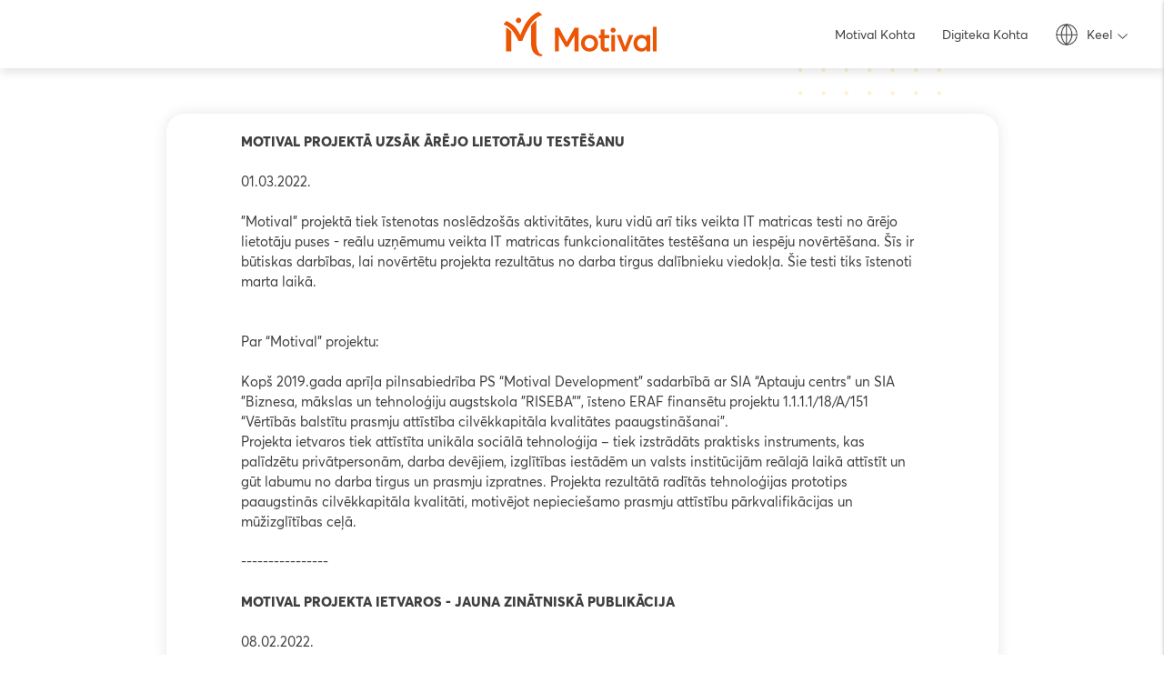

--- FILE ---
content_type: text/html; charset=UTF-8
request_url: https://motival.life/et/jaunumi
body_size: 11119
content:
<!doctype html>

<html lang="et">

<head>
    <link href="/css/app.css?id=5f45e8378528a232067d" rel="stylesheet">
    <meta charset="utf-8">
    <meta name="viewport" content="width=device-width, initial-scale=1">
    <title>Motival - </title>
    <!-- CSRF Token -->
    <meta name="csrf-token" content="daBa8QPgWd7U0YGpoACVVi3hrcAnoelvJWL8d7Di">
    <link rel="icon" type="image/png" href="/img/favicon.png">

    <link rel="stylesheet" href="https://cdnjs.cloudflare.com/ajax/libs/materialize/1.0.0/css/materialize.min.css">
    <script src="https://cdnjs.cloudflare.com/ajax/libs/materialize/1.0.0/js/materialize.min.js"></script>

    <!-- Global site tag (gtag.js) - Google Analytics -->
    <script async src="https://www.googletagmanager.com/gtag/js?id=G-6914JSBPNX"></script>
    <script>
        window.dataLayer = window.dataLayer || [];

        function gtag() {
            dataLayer.push(arguments);
        }

        gtag('js', new Date());
        gtag('config', 'G-6914JSBPNX');
        gtag('config', 'UA-154150728-1');
    </script>
    <script>(function (w, d, s, l, i) {
            w[l] = w[l] || [];
            w[l].push({
                'gtm.start':
                    new Date().getTime(), event: 'gtm.js'
            });
            var f = d.getElementsByTagName(s)[0],
                j = d.createElement(s), dl = l != 'dataLayer' ? '&l=' + l : '';
            j.async = true;
            j.src =
                'https://www.googletagmanager.com/gtm.js?id=' + i + dl;
            f.parentNode.insertBefore(j, f);
        })(window, document, 'script', 'dataLayer', 'GTM-PHQV9XW');</script>
</head>
<body>
<noscript>
    <iframe src="https://www.googletagmanager.com/ns.html?id=GTM-PHQV9XW"
            height="0" width="0" style="display:none;visibility:hidden">
    </iframe>
</noscript>
    <!-- Dropdown for mobile -->
<ul id='dropdown1' class='dropdown-content mobile-dropdown'>
                                     <li>
                <a href="https://motival.life/et/jaunumi">eesti</a>
            </li>
                                <li>
                <a href="https://motival.life/en/jaunumi">English</a>
            </li>
                                <li>
                <a href="https://motival.life/es/jaunumi">español</a>
            </li>
                                <li>
                <a href="https://motival.life/lv/jaunumi">latviešu</a>
            </li>
                                <li>
                <a href="https://motival.life/lt/jaunumi">lietuvių</a>
            </li>
                                <li>
                <a href="https://motival.life/ru/jaunumi">русский</a>
            </li>
                        </ul>

<!-- Dropdown for desktop  -->
<ul id='dropdown2' class='dropdown-content'>
                                    <li>
                <a href="https://motival.life/et/jaunumi">eesti</a>
            </li>
                                <li>
                <a href="https://motival.life/en/jaunumi">English</a>
            </li>
                                <li>
                <a href="https://motival.life/es/jaunumi">español</a>
            </li>
                                <li>
                <a href="https://motival.life/lv/jaunumi">latviešu</a>
            </li>
                                <li>
                <a href="https://motival.life/lt/jaunumi">lietuvių</a>
            </li>
                                <li>
                <a href="https://motival.life/ru/jaunumi">русский</a>
            </li>
                        </ul>

<!-- Menu for desktop  -->
<nav>
    <div class="container navigation">
        <div class="standart-nav">
            <div class="nav-wrapper">
                <a href="/" class="brand-logo center">
                    <div class="logo-header"></div>
                </a>
                <a href="#" data-target="mobile-demo" class="sidenav-trigger right hide-on-med-and-up burger-m"><img
                        src="https://motival.life/img/burger-icon.svg" alt=""></a>
                <ul class="right hide-on-small-only links-header">
                                            <li>
                            <a class="main-h-link" href="https://motival.life/et/par-mums">Motival kohta</a>
                        </li>
                                            <li>
                            <a class="main-h-link" href="https://motival.life/et/digiteka">Digiteka kohta</a>
                        </li>
                                        <li>
                        <a class="main-h-link dropdown-trigger" href='#' data-target='dropdown2'>
                            <img class="list-link-icon" src="https://motival.life/img/globe.svg">
                            <span class="s-lang">  Keel  </span>
                            <img class="dropdown-icon" src="https://motival.life/img/dropdown.svg">
                        </a>
                    </li>
                </ul>
            </div>
        </div>
    </div>
</nav>

<!-- Menu for mobile  -->
<ul class="sidenav" id="mobile-demo">
            <li>
            <a href="https://motival.life/et/par-mums">Motival kohta</a>
        </li>
            <li>
            <a href="https://motival.life/et/digiteka">Digiteka kohta</a>
        </li>
        <li><a class='dropdown-trigger' href='#' data-target='dropdown1'>
            <img class="list-link-icon" src="https://motival.life/img/globe.svg">
            Keel
            <img class="dropdown-icon" src="https://motival.life/img/dropdown.svg">
        </a>
    </li>
</ul>

<main id="app">
    
    
    <div class="about">
        <div class="container">
            <div class="row">
                <div class="about-content">
                    <div><strong>MOTIVAL PROJEKTĀ UZSĀK ĀRĒJO LIETOTĀJU TESTĒŠANU</strong><br><br>01.03.2022.<br><br>"Motival" projektā tiek īstenotas noslēdzošās aktivitātes, kuru vidū arī tiks veikta IT matricas testi no ārējo lietotāju puses - reālu uzņēmumu veikta IT matricas funkcionalitātes testēšana un iespēju novērtēšana. Šīs ir būtiskas darbības, lai novērtētu projekta rezultātus no darba tirgus dalībnieku viedokļa. Šie testi tiks īstenoti marta laikā.<br><br><br>Par “Motival” projektu:<br><br>Kopš 2019.gada aprīļa pilnsabiedrība PS “Motival Development” sadarbībā ar SIA “Aptauju centrs” un SIA "Biznesa, mākslas un tehnoloģiju augstskola "RISEBA"", īsteno ERAF finansētu projektu 1.1.1.1/18/A/151 “Vērtībās balstītu prasmju attīstība cilvēkkapitāla kvalitātes paaugstināšanai”.<br>Projekta ietvaros tiek attīstīta unikāla sociālā tehnoloģija – tiek izstrādāts praktisks instruments, kas palīdzētu privātpersonām, darba devējiem, izglītības iestādēm un valsts institūcijām reālajā laikā attīstīt un gūt labumu no darba tirgus un prasmju izpratnes. Projekta rezultātā radītās tehnoloģijas prototips paaugstinās cilvēkkapitāla kvalitāti, motivējot nepieciešamo prasmju attīstību pārkvalifikācijas un mūžizglītības ceļā.<br><br>----------------<br><br><strong>MOTIVAL PROJEKTA IETVAROS - JAUNA ZINĀTNISKĀ PUBLIKĀCIJA</strong><br><br>08.02.2022.<br><br>Starptautiskas konferences rakstu krājumā publicēts Biznesa, mākslas un tehnoloģiju augstskola "RISEBA" asociētais profesors un projekta zinātniskais vadītājs Valters Kaže raksts<br>“Machine Learning Application for Sustainable Development of Human Capital: Linking Personal Values with Skills and Competencies”, kurā tika aplūkota pētījuma tehnoloģija un darba tirgus prasmju un vērtību pieprasījuma un piedāvājuma daba Latvijā.<br><br>Krājumu izdevusi A.Dubčeka Trenčinas universitāte (Slovākija), atspoguļojot 2021.gada 11.novembrī notikušās starptautiskās konferences “Challenges, Trends and Inspirations within the Labor Market” rezultātus, un publikācijas indeksētas Web of Science un Scopus datu bāzēs.<br><br><br>Par “Motival” projektu:<br><br>Kopš 2019.gada aprīļa pilnsabiedrība PS “Motival Development” sadarbībā ar SIA “Aptauju centrs” un SIA "Biznesa, mākslas un tehnoloģiju augstskola "RISEBA"", īsteno ERAF finansētu projektu 1.1.1.1/18/A/151 “Vērtībās balstītu prasmju attīstība cilvēkkapitāla kvalitātes paaugstināšanai”.<br>Projekta ietvaros tiek attīstīta unikāla sociālā tehnoloģija – tiek izstrādāts praktisks instruments, kas palīdzētu privātpersonām, darba devējiem, izglītības iestādēm un valsts institūcijām reālajā laikā attīstīt un gūt labumu no darba tirgus un prasmju izpratnes. Projekta rezultātā radītās tehnoloģijas prototips paaugstinās cilvēkkapitāla kvalitāti, motivējot nepieciešamo prasmju attīstību pārkvalifikācijas un mūžizglītības ceļā.<br><br>----------------<br><br><strong>MOTIVAL PROJEKTA IETVAROS ATTĪSTĪTI JAUNI MAŠĪNMĀCĪŠANĀS ALGORITMI</strong><br><br>31.01.2022.<br><br>Motival projekta pētnieki veikuši pieņemšanas testus mašīnmācīšanās algoritmiem, kas nodrošina līdz šim projekta ietvaros izstrādāto IT matricas moduļu savstarpējo datu apmaiņu un aktualizāciju. Ar šī darba pabeigšanu projekts spēris nozīmīgu soli tā sekmīga noslēuma virzienā.<br><br><br>Par “Motival” projektu:<br><br>Kopš 2019.gada aprīļa pilnsabiedrība PS “Motival Development” sadarbībā ar SIA “Aptauju centrs” un SIA "Biznesa, mākslas un tehnoloģiju augstskola "RISEBA"", īsteno ERAF finansētu projektu 1.1.1.1/18/A/151 “Vērtībās balstītu prasmju attīstība cilvēkkapitāla kvalitātes paaugstināšanai”.<br>Projekta ietvaros tiek attīstīta unikāla sociālā tehnoloģija – tiek izstrādāts praktisks instruments, kas palīdzētu privātpersonām, darba devējiem, izglītības iestādēm un valsts institūcijām reālajā laikā attīstīt un gūt labumu no darba tirgus un prasmju izpratnes. Projekta rezultātā radītās tehnoloģijas prototips paaugstinās cilvēkkapitāla kvalitāti, motivējot nepieciešamo prasmju attīstību pārkvalifikācijas un mūžizglītības ceļā.<br><br>----------------<br><br><strong>MOTIVAL PROJEKTA IETVAROS PAVEIKTS DARBA ŅĒMĒJU PĒTĪJUMS</strong><br><br>01.12.2021.<br><br>Motival projekta pētnieki pabeiguši nozīmīgu projekta posmu – 2021.gada novembrī noslēgts lauka darbs darba ņēmēju pētījuma daļai, kuras ietvaros veikti prasmju un vērtību testi nacionāli reprezentatīvā ekonomiski aktīvo iedzīvotāju izlasē Latvijā.<br>Šī pētījuma daļa ir šajā jomā plašākais līdz šim veiktais pētījums Latvijā, kas ļauj izprast saistību starp iedzīvotāju vērtībām, prasmēm, kā arī ņem vērā šobrīd aktuālo pandēmijas ietekmi uz darba spēka piedāvājuma dabu tirgū. Pēc pētījuma datu apstrādes plānota publikācijas sagatavošana starptautiskam zinātniskam izdevumam.<br><br><br>Par “Motival” projektu:<br><br>Kopš 2019.gada aprīļa pilnsabiedrība PS “Motival Development” sadarbībā ar SIA “Aptauju centrs” un SIA "Biznesa, mākslas un tehnoloģiju augstskola "RISEBA"", īsteno ERAF finansētu projektu 1.1.1.1/18/A/151 “Vērtībās balstītu prasmju attīstība cilvēkkapitāla kvalitātes paaugstināšanai”.<br><br>Projekta ietvaros tiek attīstīta unikāla sociālā tehnoloģija – tiek izstrādāts praktisks instruments, kas palīdzētu privātpersonām, darba devējiem, izglītības iestādēm un valsts institūcijām reālajā laikā attīstīt un gūt labumu no darba tirgus un prasmju izpratnes. Projekta rezultātā radītās tehnoloģijas prototips paaugstinās cilvēkkapitāla kvalitāti, motivējot nepieciešamo prasmju attīstību pārkvalifikācijas un mūžizglītības ceļā.<br><br>----------------<br><br><strong>MOTIVAL PĒTNIEKI IEPAZĪSTINA EIROPAS KOLĒĢUS AR PROJEKTA REZULTĀTIEM</strong><br><br>12.11.2021.<br><br>2021.gada 11.novembrī starptautiskā konferencē “Challenges, Trends and Inspirations within the Labor Market” Trenčinā (Slovākija) ar projekta rezultātiem un izmantoto metodoloģiju vairāk kā 200 kolēģus no Eiropas iepazīstināja Biznesa, mākslas un tehnoloģiju augstskola "RISEBA" asociētais profesors un projekta zinātniskais vadītājs Valters Kaže.<br>V.Kaže uzstājās ar ziņojumu “Machine Learning Application for Sustainable Development of Human Capital: Linking Personal Values with Skills and Competencies”, kurā tika aplūkota pētījuma tehnoloģija un darba tirgus prasmju un vērtību pieprasījuma un piedāvājuma daba Latvijā ar ieteikumiem tehnoloģijas izmantošanai citās valstīs.<br>Valters Kaže kopā ar līdzautoriem Ievu Brenci un Baibu Rivžu arī iepazīstināja ar Motival tehnoloģijas pielietojumu, pētot Latvijas iedzīvotāju attālinātā darba paradumus pandēmijas laikā – pētījuma rezultāti atspoguļoti pētnieku ziņojumā “Remote Work: Lessons Learned During the COVID-19 and Sustainability Paradigms”.<br><br><br>Par “Motival” projektu:<br><br>Kopš 2019.gada aprīļa pilnsabiedrība PS “Motival Development” sadarbībā ar SIA “Aptauju centrs” un SIA "Biznesa, mākslas un tehnoloģiju augstskola "RISEBA"", īsteno ERAF finansētu projektu 1.1.1.1/18/A/151 “Vērtībās balstītu prasmju attīstība cilvēkkapitāla kvalitātes paaugstināšanai”.<br><br>Projekta ietvaros tiek attīstīta unikāla sociālā tehnoloģija – tiek izstrādāts praktisks instruments, kas palīdzētu privātpersonām, darba devējiem, izglītības iestādēm un valsts institūcijām reālajā laikā attīstīt un gūt labumu no darba tirgus un prasmju izpratnes. Projekta rezultātā radītās tehnoloģijas prototips paaugstinās cilvēkkapitāla kvalitāti, motivējot nepieciešamo prasmju attīstību pārkvalifikācijas un mūžizglītības ceļā.<br><br>----------------<br><br><strong>MOTIVAL PROJEKTA REZULTĀTI PREZENTĒTI VADOŠAJĀ PERSONĀLVADĪBAS NOZARES KONFERENCĒ</strong><br><br>22.10.2021.<br><br>PS Motival Development un projekta pārstāvji Gatis Bolinskis un Valters Kaže nozīmīgākajā Latvijas personālvadības konferencē “HR Week Latvia: HR pārvērtēšana nākotnei” 20.-21.10.2021. iepazīstināja vairākus simtus konferences dalībnieku ar projekta ietvaros Latvijas darbā tirgū veikto piedāvājuma un pieprasījuma analīzi, diskutēja ar nozares ekspertiem par Motival tehnoloģijas pielietojuma iespējām.<br>Augstā interese un atzinīgie nozares profesionāļu vērtējumi ir nozīmīgs ieguvums projektam un nodrošinās tehnoloģijas testēšanu vairākos vadošos Latvijas un Baltijas uzņēmumos.<br><br><br>Par “Motival” projektu:<br><br>Kopš 2019.gada aprīļa pilnsabiedrība PS “Motival Development” sadarbībā ar SIA “Aptauju centrs” un SIA "Biznesa, mākslas un tehnoloģiju augstskola "RISEBA"", īsteno ERAF finansētu projektu 1.1.1.1/18/A/151 “Vērtībās balstītu prasmju attīstība cilvēkkapitāla kvalitātes paaugstināšanai”.<br><br>Projekta ietvaros tiek attīstīta unikāla sociālā tehnoloģija – tiek izstrādāts praktisks instruments, kas palīdzētu privātpersonām, darba devējiem, izglītības iestādēm un valsts institūcijām reālajā laikā attīstīt un gūt labumu no darba tirgus un prasmju izpratnes. Projekta rezultātā radītās tehnoloģijas prototips paaugstinās cilvēkkapitāla kvalitāti, motivējot nepieciešamo prasmju attīstību pārkvalifikācijas un mūžizglītības ceļā.<br><br>----------------<strong>MOTIVAL PRASMJU TESTI JAU PIEEJAMI LIETOTĀJIEM<br></strong><br></div><div>23.08.2021.<br><br></div><div>&nbsp;</div><div>Motival komanda ir pabeigusi sagatavošanās darbu un testus, lai projekta ietvaros īstenotu plašus prasmju testus. Jau šobrīd katram reģistrētam Motival sistēmas lietotājam ir pieejami prasmju testi, kas ietver 79 prasmes 12 dažādās prasmju grupās.<br><br></div><div>Septembrī tiks īstenots plašs pētījums, kurā vairāki tūkstoši Latvijas darba ņēmēju varēs izmantot šo risinājumu sava prasmju pašnovērtējuma veikšanai. Projekta unikāla pievienotā vērtība ir cieša šo prasmju testu integrācija ar darba ņēmēja personīgo vērtību profilu, ko nosaka ar Motival rīkiem.<br><br></div><div>&nbsp;</div><div>Par “Motival” projektu:<br><br></div><div>Kopš 2019.gada aprīļa pilnsabiedrība PS “Motival Development” sadarbībā ar SIA “Aptauju centrs” un SIA "Biznesa, mākslas un tehnoloģiju augstskola "RISEBA"", īsteno ERAF finansētu projektu 1.1.1.1/18/A/151 “Vērtībās balstītu prasmju attīstība cilvēkkapitāla kvalitātes paaugstināšanai”.<br><br></div><div>Projekta ietvaros tiek attīstīta unikāla sociālā tehnoloģija – tiek izstrādāts praktisks instruments, kas palīdzētu privātpersonām, darba devējiem, izglītības iestādēm un valsts institūcijām reālajā laikā attīstīt un gūt labumu no darba tirgus un prasmju izpratnes. Projekta rezultātā radītās tehnoloģijas prototips paaugstinās cilvēkkapitāla kvalitāti, motivējot nepieciešamo prasmju attīstību pārkvalifikācijas un mūžizglītības ceļā.<br><br>&nbsp;----------------<br><br></div><div><strong>MOTIVAL IEGŪST PLAŠĀKAS IESPĒJAS VALODU ZIŅĀ</strong><br><br></div><div>30.07.2021.<br>&nbsp;</div><div>Pateicoties privātai iniciatīvai un brīvprātīgam darbam, Motival bez publiskā finansējuma ieguldījuma ir integrējis daļēju tulkojumu personības un prasmju testiem arī citās biežāk Latvijā izmantotās mazākumtautību valodās. Tagad respondentiem iespējas testus veikt arī igauņu, lietuviešu un ukraiņu valodās. Tādejādi bez latviešu un angļu valodas testi pieejami dzimtajā valodā jau 4 no 5 Latvijas plašākajām mazākumtautību kopienām.<br><br></div><div>Personības un prasmju testu pieejamība mazākumtautību valodās ir būtisks pētnieciskā darba elements, jo ļauj respondentiem precīzāk interpretēt testu informāciju, tos izmantojot dzimtajā valodā. Tas paaugstina rezultātu kvalitāti un ļauj aptvert tos respondentus, kuru latviešu valodas zināšanas nav pietiekamas, veicinot mūsu valsts sabiedrības integrāciju, palīdzot iedzīvotājiem sekmīgāk integrēties darba tirgū.<br><br></div><div>Motival komanda lepojas un ar praktisku piemēru apliecina Motival tehnoloģijas būtību - ne vien inovatīva, bet iekļaujoša un cilvēkkapitāla attīstību sekmējoša tehnoloģija.<br><br></div><div><br><br></div><div>Par “Motival” projektu:<br><br></div><div>Kopš 2019.gada aprīļa pilnsabiedrība PS “Motival Development” sadarbībā ar SIA “Aptauju centrs” un SIA "Biznesa, mākslas un tehnoloģiju augstskola "RISEBA"", īsteno ERAF finansētu projektu 1.1.1.1/18/A/151 “Vērtībās balstītu prasmju attīstība cilvēkkapitāla kvalitātes paaugstināšanai”.<br><br></div><div>Projekta ietvaros tiek attīstīta unikāla sociālā tehnoloģija – tiek izstrādāts praktisks instruments, kas palīdzētu privātpersonām, darba devējiem, izglītības iestādēm un valsts institūcijām reālajā laikā attīstīt un gūt labumu no darba tirgus un prasmju izpratnes. Projekta rezultātā radītās tehnoloģijas prototips paaugstinās cilvēkkapitāla kvalitāti, motivējot nepieciešamo prasmju attīstību pārkvalifikācijas un mūžizglītības ceļā.<br><br></div><div>Jebkurš interesents jau šobrīd var aizpildīt personības testu un atklāt savas vērtības interneta vietnē: https://tests.motival.life .<br><br></div><div>&nbsp;----------------<br><br></div><div><strong>MOTIVAL GATAVOJAS PRASMJU TESTIEM<br></strong><br></div><div>16.06.2021<br><br></div><div>Turpinot 2020.gada vasarā projekta ietvaros uzsākto pētījumu virkni prasmju un vērtību pētījumu jomā, projekta grupa veikusi prasmju testu darba ņēmējiem pārbaudi testa vidē pirms publiskas to pieejamības iespējošanas.<br>Jau tuvākajā laikā tiks veikts plašs pētījums, kas ietvers 79 prasmes 12 dažādās prasmju grupās, ko darba ņēmēji varēs izmantot sava prasmju pašnovērtējuma veikšanai un rezultātu salīdzināšanai ar ārējo vērtētāju sniegto vērtējumu. Projekta unikāla pievienotā vērtība ir cieša šo prasmju testu integrācija ar darba ņēmēja personīgo vērtību profilu, ko nosaka ar Motival rīkiem.<br><br><br></div><div>Par “Motival” projektu:<br><br></div><div>Kopš 2019.gada aprīļa pilnsabiedrība PS “Motival Development” sadarbībā ar SIA “Aptauju centrs” un SIA "Biznesa, mākslas un tehnoloģiju augstskola "RISEBA"", īsteno ERAF finansētu projektu 1.1.1.1/18/A/151 “Vērtībās balstītu prasmju attīstība cilvēkkapitāla kvalitātes paaugstināšanai”.<br><br></div><div>Projekta ietvaros tiek attīstīta unikāla sociālā tehnoloģija – tiek izstrādāts praktisks instruments, kas palīdzētu privātpersonām, darba devējiem, izglītības iestādēm un valsts institūcijām reālajā laikā attīstīt un gūt labumu no darba tirgus un prasmju izpratnes. Projekta rezultātā radītās tehnoloģijas prototips paaugstinās cilvēkkapitāla kvalitāti, motivējot nepieciešamo prasmju attīstību pārkvalifikācijas un mūžizglītības ceļā.<br><br></div><div>Jebkurš interesents jau šobrīd var aizpildīt personības testu un atklāt savas vērtības interneta vietnē: <a href="https://tests.motival.life/">https://tests.motival.life</a> .<br><br></div><div>----------------<br><br><strong>AR ERAF ATBALSTU ĪSTENOTAJĀ “MOTIVAL” PROJEKTĀ VEIKTA NĀKAMO TESTU IZSTRĀDE<br></strong><br></div><div>14.04.2021<br><br></div><div>Turpinot 2020.gada vasarā projekta ietvaros uzsākto pētījumu virkni prasmju un vērtību pētījumu jomā, projekta grupa spērusi nākamo soli darba tirgus dalībnieku aptaujas īstenošanā – izstrādāti un testa vidē pieejami plaši prasmju testi darba ņēmējiem.<br><br></div><div>Balstoties uz veiktās prasmju un iemaņu klasifikācijas un darba devēju aptaujas, kas aptvēra plašu loku Latvijas uzņēmumu, ir identificētas būtiskākās darba tirgus pieprasītās prasmes. 79 prasmes 12 dažādās prasmju grupās iestrādātas prasmju testos, ko darba ņēmēji varēs izmantot sava prasmju pašnovērtējuma veikšanai un rezultātu salīdzināšanai ar ārējo vērtētāju sniegto vērtējumu. Darba devēji varēs izmantot šos testus, lai atlasītu piemērotākos kandidātus, kā arī vērtētu to attīstības vajadzības. Projekta unikāla pievienotā vērtība ir cieša šo prasmju testu integrācija ar darba ņēmēja personīgo vērtību profilu, ko nosaka ar Motival rīkiem.<br><br></div><div>Šobrīd tiek veikta prasmju testa pārbaude un optimizācija izstrādes vidē – bet jau tuvākajā laikā vairāki tūkstoši darba ņēmēju – respondentu aizpildīs šos testus ekspluatācijas vidē.<br>&nbsp;<br><br></div><div>Par “Motival” projektu:<br><br></div><div>Kopš 2019.gada aprīļa pilnsabiedrība PS “Motival Development” sadarbībā ar SIA “Aptauju centrs” un SIA "Biznesa, mākslas un tehnoloģiju augstskola "RISEBA"", īsteno ERAF finansētu projektu 1.1.1.1/18/A/151 “Vērtībās balstītu prasmju attīstība cilvēkkapitāla kvalitātes paaugstināšanai”.<br><br></div><div>Projekta ietvaros tiek attīstīta unikāla sociālā tehnoloģija – tiek izstrādāts praktisks instruments, kas palīdzētu privātpersonām, darba devējiem, izglītības iestādēm un valsts institūcijām reālajā laikā attīstīt un gūt labumu no darba tirgus un prasmju izpratnes. Projekta rezultātā radītās tehnoloģijas prototips paaugstinās cilvēkkapitāla kvalitāti, motivējot nepieciešamo prasmju attīstību pārkvalifikācijas un mūžizglītības ceļā.<br><br></div><div>Jebkurš interesents jau šobrīd var aizpildīt personības testu un atklāt savas vērtības interneta vietnē: <a href="https://tests.motival.life/">https://tests.motival.life</a> .<br><br></div><div>----------------<br><br><strong>AR ERAF ATBALSTU ĪSTENOTAJĀ “MOTIVAL” PROJEKTĀ VEIKTA DARBA DEVĒJU APTAUJA<br></strong><br></div><div>01.03.2021<br><br></div><div>Turpinot 2020.gada vasarā projekta ietvaros uzsākto pētījumu virkni prasmju un vērtību pētījumu jomā, projekta grupa īstenojusi darba tirgus dalībnieku aptaujas pirmo posmu – veikta darba devēju aptauja par tiem nepieciešamajām prasmēm.<br><br></div><div>Aptaujā aptverts plašs loks Latvijas uzņēmumu, lai noskaidrotu to skatījumā būtiskākās darba tirgus pieprasītās prasmes. Šis pētījuma posms bija īpašu izaicinājumu pilns, jo pandēmijas apstākļos virkne uzņēmumu nebija sasniedzami ar tradicionālajām aptaujas metodēm, kā arī bija apturējuši darbu. Neraugoties uz to, pētniekiem izdevās nodrošināt kvalitatīvu izlases sasniegšanu.<br><br></div><div>Darba devēju pētījumu rezultāti kalpos par pamatu zinātniskām publikācijām, lai nākotnē darba tirgū prasmju vērtēšanai būtu pieejams inovatīvais Motival risinājums.<br><br>----------------<br><br><strong>AR ERAF ATBALSTU ĪSTENOTAIS “MOTIVAL” PROJEKTS ĪSTENO DARBA TIRGUS DALĪBNIEKU APTAUJU</strong><br>11.01.2021<br><br></div><div>Turpinot 2020.gada vasarā projekta ietvaros uzsākto pētījumu virkni prasmju un vērtību pētījumu jomā, projekta grupa 2020.gada decembrī uzsāka darba tirgus dalībnieku aptaujas par tirgū nepieciešamajām prasmēm.<br>Šobrīd pētījuma ietvaros tiek veikta darba devēju aptauja – aptverot plašu loku Latvijas uzņēmumu, tiek noskaidrotas to skatījumā būtiskākās darba tirgus pieprasītās prasmes. Lai arī projekta gaitā pētnieki spiesti pārvarēt pandēmijas sekas – tostarp, izaicinājumus sasniegt lielu daļu respondentu, kuru uzņēmējdarbību ietekmējusi dīkstāve, intervijas aktīvi turpinās arī 2021.gada sākumā.<br><br></div><div>Paralēli darba ņēmēju pētījumam projekta grupa ir izstrādes beigu posmā pēdējam būtiskajam IT matricas modulim – darba ņēmēju prasmju testiem. Ir pabeigta IT risinājuma izstrāde, notiek tā testēšana, tulkošana un adaptācija, ko paredzēts veikt janvāra laikā, lai uzsāktu plašu Latvijas darba ņēmēju aptauju.<br>Darba ņēmēju un devēju pētījumu rezultāti kalpos par pamatu zinātniskām publikācijām, bet respondentu atgriezeniskā saite palīdzēs uzlabot mašīnmācīšanās algoritmus, lai nākotnē darba tirgū prasmju vērtēšanai būtu pieejams inovatīvais Motival risinājums.<br><br></div><div>----------------</div><div><strong>“MOTIVAL” PROJEKTS ATSKATĀS UZ IZAICINĀJUMIEM PILNU, BET RAŽĪGU GADU</strong><br>21.12.2020<br><br></div><div>Ar ERAF atbalstu īstenotā unikālā pētījumu tehnoloģiju projekta “Motival” komanda 2020.gada nogalē ar prieku atskatās uz aizvadīto ražīgo gadu. Kaut pandēmija ietekmēja visas sabiedrības dzīvi – arī projekta gaitu, ierobežojot pētnieku iespējas sasniegt zināmu daļu auditorijas, šis gads projektam ir bijis straujas izaugsmes laiks.<br>Šī gada vasarā projekts sasniedza būtisku jaunu attīstības fāzi: pēc tehnoloģijas prototipa izstrādes un veiktā pētījuma attēlu un vārdu testu validācijai personīgo vērtību mērīšanas jomā esam ieguvuši vērtīgus datus par sabiedrības vērtībām un pietiekamu daudzumu respondentu, kas nodrošina mašīnmācīšanās algoritma uzlabošanu. Ir sagatavots publikācijai zinātniskais raksts, kas drīz būs lasāms autoritatīvā starptautiskā žurnālā.<br><br></div><div>Pēc pētījuma vērtību tests ir publiski pieejams un nu jau aptuveni 8000 respondentu uzsākuši testu. Testus turpina aizpildīt ievērojams skaits respondentu, kas uzzinājuši par personības testiem sociālajos tīklos vai no paziņām. Šī papildus respondentu plūsma apliecina projekta rezultātu nozīmīgumu mērķa auditorijai un to augsto interesei.<br>Motival tehnoloģiju decembrī aprobējām sadarbībā ar pētniekiem no Valsts pētījumu programmas COVID-19 seku mazināšanai, lai vērtētu iedzīvotāju attālinātā darba pieredzi pandēmijas situācijā. Šajā pētījumā notiek rezultātu apkopošana un analīze, kam sekos publikācijas sagatavošana.<br>Kā nākamo būtisko soli projekta ietvaros esam spēruši&nbsp; 2020.gada decembrī - uzsākta darba tirgus dalībnieku aptaujas par tirgū nepieciešamajām prasmēm. Šobrīd pētījuma ietvaros tiek veikta darba devēju aptauja, bet 2021.gada 1.ceturksnī īstenosim arī darba ņēmēju aptauju. Šo pētījumu rezultāti kalpos par pamatu zinātniskām publikācijām, bet respondentu atgriezeniskā saite palīdzēs uzlabot mašīnmācīšanās algoritmus, lai nākotnē darba tirgū prasmju vērtēšanai būtu pieejams inovatīvais Motival risinājums.<br><br></div><div>Ar prieku atskatāmies uz neparasto, izaicinājumiem pilno gadu un optimistiski raugāmies nākotnē. Lai mums izdodas sasniegt iecerēto un izdarīt vēl vairāk!<br>Par “Motival” projektu:<br>Kopš 2019.gada aprīļa pilnsabiedrība PS “Motival Development” sadarbībā ar SIA “Aptauju centrs” un SIA "Biznesa, mākslas un tehnoloģiju augstskola "RISEBA"", īsteno ERAF finansētu projektu 1.1.1.1/18/A/151 “Vērtībās balstītu prasmju attīstība cilvēkkapitāla kvalitātes paaugstināšanai”.<br>Projekta ietvaros tiek attīstīta unikāla sociālā tehnoloģija – tiek izstrādāts praktisks instruments, kas palīdzētu privātpersonām, darba devējiem, izglītības iestādēm un valsts institūcijām reālajā laikā attīstīt un gūt labumu no darba tirgus un prasmju izpratnes. Projekta rezultātā radītās tehnoloģijas prototips paaugstinās cilvēkkapitāla kvalitāti, motivējot nepieciešamo prasmju attīstību pārkvalifikācijas un mūžizglītības ceļā.<br>Jebkurš interesents jau šobrīd var aizpildīt personības testu un atklāt savas vērtības interneta vietnē: <a href="https://tests.motival.life/">https://tests.motival.life</a> .<br><br>----------------</div><div><strong>AR ERAF ATBALSTU ĪSTENOTĀ UNIKĀLĀ PĒTĪJUMU TEHNOLOĢIJU PROJEKTA IETVAROS IZSTRĀDĀTS RISINĀJUMS GŪST LIETOTĀJU ATZINĪBU</strong><br>25.09.2020<br><br></div><div>Kopš 2019.gada aprīļa pilnsabiedrība PS “Motival Development” sadarbībā ar SIA “Aptauju centrs” un SIA "Biznesa, mākslas un tehnoloģiju augstskola "RISEBA"", īsteno ERAF finansētu projektu 1.1.1.1/18/A/151 “Vērtībās balstītu prasmju attīstība cilvēkkapitāla kvalitātes paaugstināšanai”.<br><br></div><div>Projekta ietvaros tiek attīstīta unikāla sociālā tehnoloģija – tiek izstrādāts praktisks instruments, kas palīdzētu privātpersonām, darba devējiem, izglītības iestādēm un valsts institūcijām reālajā laikā attīstīt un gūt labumu no darba tirgus un prasmju izpratnes. Projekta rezultātā radītās tehnoloģijas prototips paaugstinās cilvēkkapitāla kvalitāti, motivējot nepieciešamo prasmju attīstību pārkvalifikācijas un mūžizglītības ceļā.<br><br></div><div>2020.gada vasarā projekta ietvaros tika veikts pētījums attēlu un vārdu testu validācijai personīgo vērtību mērīšanas jomā. Pētījuma ietvaros respondentiem bija pieejami personības testi, kā arī dota iespēja novērtēt to kvalitāti. Lai īstenotu reālās pasaules apstākļiem pietuvinātu pētījumu, tradicionālo respondentu paneļu vietā projekta pētnieku komanda izmantoja inovatīvu pieeju - iesaistīja pētījuma respondentus, kas tika rekrutēti ar digitālā mārketinga līdzekļiem parasti raksturīgām metodēm. Iegūtie rezultāti tiek analizēti un kalpos par pamatu zinātniskām publikācijām, bet respondentu atgriezeniskā saite palīdzēs uzlabot mašīnmācīšanās algoritmus.<br><br></div><div>Ar prieku jāatzīmē negaidīts pozitīvs pētījuma efekts - arī pēc digitālās respondentu rekrutēšanas kampaņas noslēguma prototipa testus turpina aizpildīt ievērojams skaits respondentu, kas uzzinājuši par personības testiem sociālajos tīklos vai no paziņām. Šī papildus respondentu plūsma ne vien apliecina projekta rezultātu nozīmīgumu mērķa auditorijai, bet arī palīdz attīstīt inovatīvos tehnoloģijas algoritmus.<br><br></div><div>Jebkurš interesents joprojām var aizpildīt personības testu interneta vietnē: <a href="https://tests.motival.life/">https://tests.motival.life</a> .<br><br>----------------</div><div><strong>AR ERAF ATBALSTU ĪSTENOTĀ UNIKĀLĀ PĒTĪJUMU TEHNOLOĢIJU PROJEKTS IEGŪST ĪPAŠU AKTUALITĀTI COVID-19 KONTEKSTĀ</strong><br>20.04.2020<br><br>Kopš 2019.gada aprīļa pilnsabiedrība PS “Motival Development” sadarbībā ar SIA “Aptauju centrs” un SIA "Biznesa, mākslas un tehnoloģiju augstskola "RISEBA"", īsteno ERAF finansētu projektu 1.1.1.1/18/A/151 “Vērtībās balstītu prasmju attīstība cilvēkkapitāla kvalitātes paaugstināšanai”.<br>Projekta ietvaros tiek attīstīta unikāla sociālā tehnoloģija – tiek izstrādāts praktisks instruments, kas palīdzētu privātpersonām, darba devējiem, izglītības iestādēm un valsts institūcijām reālajā laikā attīstīt un gūt labumu no darba tirgus un prasmju izpratnes. Projekta rezultātā radītās tehnoloģijas prototips paaugstinās cilvēkkapitāla kvalitāti, motivējot nepieciešamo prasmju attīstību pārkvalifikācijas un mūžizglītības ceļā.<br><strong>COVID-19 izraisītās ārkārtējās situācijas apstākļos Latvijā daudzi uzņēmēji spiesti sašaurināt vai pārtraukt darbību. Valsts ekonomiskā situācija ilgstošas krīzes gadījumā vai pēc tās beigām rada daudz neskaidrību – tostarp ir augsta varbūtība, ka pieaugs bezdarba līmenis un būs nepieciešama aktīvo darba meklētāju pārkvalifikācija. Šajā kontekstā īpašu aktualitāti gūst mūsu projekts.</strong><br>Izmantojot attēlu kolāžu balstītus vērtību mērījumus, projekta ietvaros radītā IT matrica ļaus iedzīvotājiem noteikt prasmes, kuru attīstīšana nākotnē būs augsti pieprasīta. Darba devējiem tā ļaus vadīt pārkvalifikāciju uz prasmēm, kas būs nepieciešamas pēc viedo tehnoloģiju pieauguma, bet valsts iestādēm - iesaistīt ilgstošos bezdarbniekus vai ekonomiski neaktīvos iedzīvotājus un iegūt precīzu informāciju par izglītības prioritātēm, kam novirzāms budžeta finansējums.<br>Šobrīd projekta ietvaros jau ir veikta virkne aktivitāšu izvirzīto mērķu sasniegšanai – tostarp, veikts sākotnējais pētījums darba ņēmēju pusē, pabeigtas intervijas ar darba devējiem, veikta IT matricas prototipa izstrāde un sagatavota zinātniskā publikācija par pētījuma rezultātiem.<br>Neraugoties uz pandēmijas apstākļiem, pētnieki aktīvi darbojas, lai radītu unikālo tehnoloģiju, kas pēckrīzes apstākļos spētu ievērojami palīdzēt sabiedrības un tautsaimniecības atjaunotnei un tālākai izaugsmei.<br><br>----------------</div><div><strong>IEGŪTI PIRMIE PROJEKTA PĒTĪJUMA REZULTĀTI</strong><br>15.01.2020<br>&nbsp;<br>PS Motival Development un tās partneris projekta īstenošanā SIA Aptauju Centrs aktīvi turpina darbu pie projekta Nr. Nr. 1.1.1.1/18/A/151 “Vērtībās balstītu prasmju attīstība cilvēkkapitāla kvalitātes paaugstināšanai”.<br>Projekta gaitā ir veikts apjomīgs literatūras apskats un analīze par projekta tēmām, ir veiktas daļēji strukturētas intervijas ar uzņēmumu vadītājiem un personāla vadības augstākā līmeņa speciālistiem, kurās savu darbu iegulda arī SIA Aptauju Centrs.<br>Šobrīd pētnieku grupa gatavo divas publikācijas un notiek aktīvs darbs pie intervija analīzes un pētījuma konceptuālā modeļa izstrādes.<br><br>----------------</div><div><strong>NOTIEK AKTĪVS DARBS PIE PROJEKTA PĒTĪJUMA</strong><br>13.11.2019<br>&nbsp;<br>PS Motival Development un tās partneris projekta īstenošanā SIA Aptauju Centrs aktīvi turpina darbu pie projekta Nr. Nr. 1.1.1.1/18/A/151 “Vērtībās balstītu prasmju attīstība cilvēkkapitāla kvalitātes paaugstināšanai”.<br>Šobrīd ir veikts Latvijas iedzīvotāju vērtību pētījums, kā rezultātā iegūti projekta tālākam darbam nepieciešamie aptauju dati. Notiek aktīvs to analīzes darbs.<br>Lai apspriestu projekta gaitu, katras divas nedēļas kopā ar projekta partneriem notiek līdzdalība pētnieciskās sapulcēs, kurās tiek apspriesti svarīgākie rezultāti un projekta gaita.<br>Šobrīd pētnieku grupa aktīvi strādā pie projekta izvirzītajiem uzdevumiem un drīzumā ir gaidāmi pirmie rezultāti.&nbsp;<br><br>----------------</div><div><strong>AR ERAF ATBALSTU ĪSTENO UNIKĀLU PĒTĪJUMU TEHNOLOĢIJU PROJEKTU</strong><br>01.10.2019<br><br></div><div>Jau kopš 2019.gada aprīļa pilnsabiedrība PS “Motival Development” sadarbībā ar SIA “Aptauju centrs” un SIA "Biznesa, mākslas un tehnoloģiju augstskola "RISEBA"", īsteno ERAF finansētu projektu 1.1.1.1/18/A/151 “Vērtībās balstītu prasmju attīstība cilvēkkapitāla kvalitātes paaugstināšanai”.<br><br>Projekta ietvaros tiek attīstīta unikāla sociālā tehnoloģija – tiek izstrādāts praktisks instruments, kas palīdzētu privātpersonām, darba devējiem, izglītības iestādēm un valsts institūcijām reālajā laikā attīstīt un gūt labumu no darba tirgus un prasmju izpratnes. Projekta rezultātā radītās tehnoloģijas prototips paaugstinās cilvēkkapitāla kvalitāti, motivējot nepieciešamo prasmju attīstību pārkvalifikācijas un mūžizglītības ceļā.<br>Izmantojot attēlu kolāžu balstītus vērtību mērījumus, IT matrica ļaus iedzīvotājiem noteikt prasmes, kuru attīstīšana nākotnē būs augsti pieprasīta. Darba devējiem tā ļaus vadīt pārkvalifikāciju uz prasmēm, kas būs nepieciešamas pēc viedo tehnoloģiju pieauguma, bet valsts iestādēm - iesaistīt ilgstošos bezdarbniekus vai ekonomiski neaktīvos iedzīvotājus un iegūt precīzu informāciju par izglītības prioritātēm, kam novirzāms budžeta finansējums.<br>Šobrīd, projekta sākumposmā, jau ir veikta virkne aktivitāšu izvirzīto mērķu sasniegšanai – tostarp, projekta dalībnieku pētnieku kopdarbībā izstrādāts esošo prasmju noteikšanas instrumentu analītisks apskats, veikta vērtību iegūšanas ar attēlu palīdzību un attēlu testa validācija pret vārdisko vērtību testu, uzsākta IT matricas prototipa izstrāde.<br><br></div><pre>----------------</pre><div><strong>AR ERAF ATBALSTU TIEK UZSĀKTA JAUNA UNIKĀLAS PĒTĪJUMU TEHNOLOĢIJU PROJEKTA ĪSTENOŠANA</strong><br>15.04.2019<br><br><strong>Projekta nosaukums</strong><br>“Vērtībās balstītu prasmju attīstība cilvēkkapitāla kvalitātes paaugstināšanai”<br><br></div><div><strong>Projekta laiks</strong>: no 15/04/2019 līdz 15/10/2021<br><br></div><div><strong>Projekta mērķis</strong><br>Projekta mērķis ir izstrādāt praktisku instrumentu, kas palīdzētu privātpersonām, darba devējiem, izglītības iestādēm un valsts institūcijām reālajā laikā attīstīt un gūt labumu no darba tirgus un prasmju izpratnes. Projektā izveidotās IT matricas prototips paaugstinās cilvēkkapitāla kvalitāti, motivējot nepieciešamo prasmju attīstību pārkvalifikācijas un mūžizglītības ceļā. Izmantojot attēlu kolāžu balstītus vērtību mērījumus, IT matrica ļaus iedzīvotājiem noteikt prasmes, kuru attīstīšana nākotnē būs augsti pieprasīta. Darba devējiem tā ļaus vadīt pārkvalifikāciju uz prasmēm, kas būs nepieciešamas pēc viedo tehnoloģiju pieauguma, bet valsts iestādēm - iesaistīt ilgstošos bezdarbniekus vai ekonomiski neaktīvos iedzīvotājus un iegūt precīzu informāciju par izglītības prioritātēm, kam novirzāms budžeta finansējum<br><br></div><div><strong>PLĀNOTĀS AKTIVITĀTES UN REZULTĀTI<br></strong><br></div><div><strong>Plānotās darbības projekta ietvaros:</strong><br>1.&nbsp; &nbsp; &nbsp;Attieksmes noteikšana caur vērtībām, izmantojot attēlu kolāžas, lai īsinātu laiku un samazinātu sociālo normu ietekmi.<br>2.&nbsp; &nbsp; &nbsp;Iepriekšējos pētījumos iegūto rezultātu par prasmēm apvienošana, lai izveidotu prasmju sarakstu, ko vēlāk sasaistīt ar vērtībām.<br>3.&nbsp; &nbsp; &nbsp;Vērtību un prasmju sasaistīšana. Prototipa izstrāde<br><br></div><div><strong>Projekta budžets</strong><br>Kopējais finansējums 452 491.96 EUR, t.sk. ERAF finansējums nepārsniedzot 303 398.89 (Eiropas Reģionālās attīstības fonds, Programma "Izaugsme un nodarbinātība" 1.1.1. specifiskais atbalsta mērķis 1.1.1.“Palielināt Latvijas zinātnisko institūciju pētniecisko un inovatīvo kapacitāti un spēju piesaistīt ārējo finansējumu, ieguldot cilvēkresursos un infrastruktūrā” 1.1.1.1. pasākums “Praktiskas ievirzes pētījumi” 2. kārta<br><br><br><a href="https://www.cfla.gov.lv/lv/es-fondi-2014-2020/projektu-istenosana/praktiskas-ievirzes-petijumi-2-karta">Vairāk informācijas par pasākumu “Praktiskas ievirzes pētījumi” Centrālās finanšu un līgumu aģentūras (CFLA) tīmekļa vietnē</a></div><div><br><br></div>
                </div>
            </div>
        </div>

    </div>
    <div class="bg-about-group">
        <div class="bg-about"></div>
    </div>
</main>
<footer class="page-footer">
    <div class="footer-copyright ">
        <div class="container">
            <div class="footer-links center row ">
                <div class="col s12 m12">
                    <span class="center footer-link-block"> © Motival Development PS, 2018-2024</span>
                                            <span class="devider center hide-on-small-only"> | </span>
                        <a class="center" href="https://motival.life/et/policy">Isikuandmete töötlemine</a>
                                            <span class="devider center hide-on-small-only"> | </span>
                        <a class="center" href="https://motival.life/et/terms">Kasutustingimused</a>
                                    </div>
            </div>
        </div>
    </div>
</footer>
<!--Footer-end-->
<!-- Scripts -->
<script>
    document.addEventListener('DOMContentLoaded', function () {
        var elem = document.querySelectorAll('.dropdown-trigger');
        var instance = M.Dropdown.init(elem, {
            closeOnClick: false,
            inDuration: 0,
            outDuration: 0,
        });
    });
    document.addEventListener('DOMContentLoaded', function () {
        var elem = document.querySelectorAll('.sidenav');
        var instance = M.Sidenav.init(elem, {
            edge: 'right',
        });
    });

</script>

<script>
    document.addEventListener("DOMContentLoaded", function() {
        var deleteButton = document.querySelectorAll('.dropdown-action.delete');
        if(deleteButton){
            for(var i = 0; i < deleteButton.length;i++) {
                deleteButton[i].onclick = function(e){
                    e.preventDefault();
                    var result = confirm(this.getAttribute('data-delete'));
                    if (result) {
                        this.onclick = null;
                        this.click();
                    }
                };
            }
        }
    });

</script>
<script src="/js/app.js?id=f048911c4aa1c803e097" defer></script>
</body>
</html>


--- FILE ---
content_type: text/css
request_url: https://motival.life/css/app.css?id=5f45e8378528a232067d
body_size: 15633
content:
@import url(https://fonts.googleapis.com/css?family=Open+Sans:300i,400,400i,600,700,800&display=swap);
strong{font-weight:bolder!important}@font-face{font-family:Averta;font-style:normal;font-weight:400;src:url(/fonts/averta-pe-regular.eot);src:url(/fonts/averta-pe-regular.eot?#iefix) format("embedded-opentype"),url(/fonts/averta-pe-regular.woff2) format("woff2"),url(/fonts/averta-pe-regular.woff) format("woff"),url(/fonts/averta-pe-regular.ttf) format("truetype"),url(/fonts/averta-pe-regular.svg) format("svg")}@font-face{font-family:Averta;font-style:normal;font-weight:800;src:url(/fonts/averta-pe-extrabold.eot);src:url(/fonts/averta-pe-extrabold.eot?#iefix) format("embedded-opentype"),url(/fonts/averta-pe-extrabold.woff2) format("woff2"),url(/fonts/averta-pe-extrabold.woff) format("woff"),url(/fonts/averta-pe-extrabold.ttf) format("truetype"),url(/fonts/averta-pe-extrabold.svg) format("svg")}@font-face{font-family:Averta;font-style:normal;font-weight:600;src:url(/fonts/averta-pe-bold.eot);src:url(/fonts/averta-pe-bold.eot?#iefix) format("embedded-opentype"),url(/fonts/averta-pe-bold.woff2) format("woff2"),url(/fonts/averta-pe-bold.woff) format("woff"),url(/fonts/averta-pe-bold.ttf) format("truetype"),url(/fonts/averta-pe-bold.svg) format("svg")}.page-footer{background-color:#fff!important;display:block;font-size:10px!important;line-height:20px!important;margin-top:6px;padding:0!important;z-index:100}.page-footer .devider{margin:0 25px}.page-footer .first-devider{display:none}.page-footer .col{line-height:20px!important}.page-footer .row{margin-bottom:10px!important}.page-footer .euro-union{align-items:center;display:flex;flex-direction:column;padding-bottom:20px}.page-footer .euro-union .euro-union-image{margin-top:14px;padding:0 20px}.page-footer .euro-union .euro-union-image img{width:100%}.page-footer .footer-copyright{background-color:#fff!important;min-height:69px!important}.footer-link-block{display:block}.page-footer,.page-footer a,.page-footer span{color:#000!important}.page-footer a:hover{opacity:.8}@media only screen and (min-width:601px){.page-footer{opacity:1}.footer-link-block{display:inline-block}}@media only screen and (min-width:768px){.page-footer{font-size:12px!important}.page-footer .footer-copyright{padding-bottom:18px!important}}@media only screen and (min-width:905px){.page-footer .euro-union{align-items:flex-start;display:flex;flex-direction:row;justify-content:center;margin:auto;padding-bottom:16px;text-align:center}.page-footer .euro-union hr{color:#000;margin-bottom:18px;opacity:.1}.page-footer .euro-union .euro-union-image{display:inline-block;margin-right:46px;vertical-align:middle}.page-footer .euro-union .euro-union-image img{max-width:484px}.page-footer .euro-union .euro-union-text{display:inline-block;margin-right:20px;max-width:442px;text-align:left;vertical-align:middle}}nav{background-color:#fff!important;box-shadow:0 5px 10px rgba(0,0,0,.1)!important;height:39px!important;line-height:39px!important;position:relative;z-index:900}nav ul li{font-size:0!important}nav ul li a:hover{background-color:transparent!important}nav ul li ul li a:hover{background-color:#fff!important;font-weight:600!important}nav .container{width:100%!important}nav .burger-m{padding:1px 15px 0}.nav-wrapper{padding:0 0 0 15px}.dropdown-trigger,.profile-link{align-items:center!important;display:flex!important}.profile-link img{border:1px solid #404040!important;border-radius:50%;box-shadow:0 0 20px rgba(0,0,0,.2)}.logo-header{background-image:url(/img/logo_small.svg);background-repeat:no-repeat;background-size:cover;height:21px;margin:9px 12px 11px 0;width:75px}.dropdown-content li{text-align:right}.dropdown-content{display:none}.mobile-dropdown{background-color:transparent!important;box-shadow:none!important;top:149px!important}nav ul a{color:#404040!important;text-transform:capitalize}nav .brand-logo.center{float:left!important;left:0!important;position:relative!important;text-align:left!important;transform:translateX(0)!important}nav .brand-logo.center img{max-height:17px}nav .sidenav-trigger{height:39px!important;margin:0!important}.dropdown-trigger{align-items:center;display:flex}.list-link-icon{margin-right:9px}.dropdown-icon{margin-left:5px;margin-top:3px}.links-header{margin-right:25px}.dropdown-content{top:auto!important}@media only screen and (min-width:601px){nav{height:75px!important;line-height:75px!important}nav .container{max-width:1480px!important}nav .brand-logo.center{max-height:75px}nav .nav-wrapper{display:flex;justify-content:space-between;padding:0}nav .standart-nav .logo-header{height:32px;width:149px}nav .standart-nav .links-header{height:74px;margin-right:10px;padding-top:1px}nav .standart-nav .links-header .s-lang{margin-right:1px}nav .standart-nav .links-header .dropdown-icon{top:0!important}nav .standart-nav .main-h-link{display:inline-block!important}nav .standart-nav .main-h-link .list-link-icon{margin-right:5px;position:relative;top:7px}nav .standart-nav .main-h-link .dropdown-icon{margin:0 0 0 1px;position:relative;top:-1px}nav .standart-nav .main-h-link:hover:after{background:#ec5504;border-radius:3px;bottom:2px;box-shadow:0 0 10px rgba(0,188,162,.2);content:"";display:block;height:3px;position:relative;width:100%;z-index:10009}nav .standart-nav .nav-wrapper .dropdown-content{border-radius:10px!important;top:78px!important}nav .standart-nav .nav-wrapper .dropdown-content a{font-size:14px!important;position:relative;z-index:999}.dropdown-content{top:auto!important}.logo-header{background-image:url(/img/logo_big.svg);background-repeat:no-repeat;background-size:contain;height:38px;margin:18px 22px 19px 0;width:138px}nav .brand-logo.center{float:inherit!important;left:50%!important;position:absolute!important;text-align:center!important;transform:translateX(-50%)!important}nav .brand-logo.center img{padding-top:16px}nav .brand-logo.center{float:left!important;left:0!important;position:relative!important;text-align:left!important;transform:translateX(0)!important}nav .brand-logo.center img{max-height:76px;padding-left:15px;padding-top:15px}nav,nav .nav-wrapper i,nav a.sidenav-trigger,nav a.sidenav-trigger i{line-height:39px!important;line-height:75px!important}nav .sidenav-trigger{height:74px!important;padding:0 20px}}@media only screen and (min-width:768px){nav .container .logo-header{margin:18px 22px 22px 34px}nav .standart-nav .logo-header{height:51px;margin-left:20px!important;margin-top:13px;width:169px}}@media only screen and (min-width:903px){.profile-link{margin-left:44px}nav .container{padding-left:15px!important;padding-right:15px!important}nav .container .nav-wrapper{margin:auto;max-width:1412px}nav .container .nav-wrapper .main-h-link{display:inline-block!important}nav .container .nav-wrapper .main-h-link .list-link-icon{margin-right:5px;position:relative;top:7px}nav .container .nav-wrapper .main-h-link .dropdown-icon{margin:0 0 0 1px;position:relative;top:-1px}nav .container .nav-wrapper .profile-link .list-link-icon{top:8px}nav .container .nav-wrapper .main-h-icon{display:inline-block}nav .container .nav-wrapper .main-h-link:hover:after{background:#ec5504;border-radius:3px;bottom:1px;box-shadow:0 0 10px rgba(0,188,162,.2);content:"";display:block;height:3px;position:relative;width:100%;z-index:10009}nav .container .nav-wrapper .dropdown-content{border-radius:10px!important;top:78px!important}nav .container .standart-nav .list-link-icon{top:8px!important}nav .container .standart-nav .main-h-link:hover:after{bottom:2px}nav .container .logo-header{margin:18px 24px 22px}nav .container .standart-nav .logo-header{margin-top:13px}nav .nav-profile .links-header li{position:relative!important}nav .nav-profile .links-header .dropdown-content{min-width:100%!important;width:auto!important}nav .container ul a{font-size:14px!important;height:100%}}@media only screen and (min-width:1005px){nav .standart-nav .brand-logo.center{float:none!important}nav .nav-profile .links-header{margin-right:20px}nav .nav-profile .links-header .s-lang{margin-right:1px}nav .logo-header{margin-left:35px!important}}@media only screen and (min-width:1200px){nav .standart-nav .brand-logo.center{left:50%!important;transform:translateX(-50%)!important}}.pair-container .block-input{margin-bottom:17px!important;margin-top:0!important;padding:0 14px!important}.restore-pair .input-field>label{transform:translateX(-5px) translateY(3px)!important}.restore-pair .input-field>label:not(.label-icon).active{transform:translateY(-11px) translateX(-13px) scale(1)!important}@media only screen and (min-width:768px){.login form,.restore-block form{padding:0 47px}.login form .block-input,.restore-block form .block-input{margin-bottom:15px!important}.login form .form-login-label,.restore-block form .form-login-label{font-size:12px!important}.login form .input-field>label,.restore-block form .input-field>label{transform:translateY(7px)}.login form input:not(.browser-default),.login form input:not([type]),.restore-block form input:not(.browser-default),.restore-block form input:not([type]){font-size:14px!important;margin-bottom:6px!important}.login form input.valid:not([type]),.login form input:not(.browser-default),.login form input:not(.browser-default):focus,.login form input:not([type]),.login form input[type=text]:not(.browser-default),.restore-block form input.valid:not([type]),.restore-block form input:not(.browser-default),.restore-block form input:not(.browser-default):focus,.restore-block form input:not([type]),.restore-block form input[type=text]:not(.browser-default){font-size:14px!important;font-weight:600}.login form .input-label,.restore-block form .input-label{height:30px!important}.login form .last-input-label,.restore-block form .last-input-label{margin-bottom:35px!important}}h1{font-size:18px!important;margin-bottom:35px!important;margin-top:10px!important}h1,h2{font-weight:600!important;line-height:20px!important}h2{font-size:14px!important}h3{font-size:14px!important}h3,p{font-weight:400!important;line-height:20px!important}p{font-size:10px!important}.semibold{font-weight:600!important}.justify{text-align:justify}h4{font-size:10px!important;font-weight:600!important;line-height:15px!important}h5{font-size:8px!important}h5,h6{font-weight:400!important;line-height:15px!important}h6{font-size:10px!important}.link-main{color:#ec5504!important;font-size:8px!important;line-height:20px!important;-webkit-text-decoration-line:underline!important;text-decoration-line:underline!important}.image-main{background-image:url(/img/about.png);background-position:50% 50%;background-repeat:no-repeat;background-size:cover;border-radius:12px;box-shadow:6px 6px 12px rgba(0,0,0,.2);margin-bottom:30px;margin-top:30px;max-height:385px;min-height:230px;overflow:hidden;width:100%}.list-main{list-style:none}.list-main li{color:#ec5504;font-size:10px!important;line-height:20px!important;list-style-type:disc!important;margin-left:15px;padding-left:3px}.list-main li span{color:#404040}.button-main,button{-moz-appearance:none;background:#ec5504;border:none;border-radius:25px;box-shadow:0 3px 15px rgba(0,188,162,.1);color:#f0f0f0;cursor:pointer;display:inline-block;font-size:10px;font-style:normal!important;line-height:0;margin:0;max-height:40px!important;min-width:95px;padding:16px 14px;text-align:center;text-decoration:none;transition:background .25s ease-in-out,transform .15s ease;z-index:830!important}.button-main:focus,.button-main:hover{background:#ff7124;outline:none!important;outline:1px solid #fff;outline-offset:-4px}.button-continue:focus,.button-continue:hover{background:#ff7124!important;outline:none!important}.button-main:active{transform:scale(1)!important;transform:none!important}.button-done{background:#00bca2}.button-done:focus,.button-done:hover{background:#0ac3aa}.btn-primary{background:#ec5504;border-radius:25px;box-shadow:0 3px 15px rgba(0,188,162,.1);color:#fff;font-size:16px;font-weight:500;line-height:20px;padding:8px 22px}.btn-primary:hover{opacity:.8}.dropdown-test{align-items:center;background:#fff;border-radius:100px;box-shadow:0 0 7px rgba(0,0,0,.1);color:#404040!important;display:inline-block!important;font-size:10px!important;padding:8px 19px;padding-top:7px!important}.dropdown-test .dropdown-icon{margin-top:0}.test-selector{width:100%}.dropdown-test-action{background:#fff;border-radius:20px;box-shadow:0 0 7px rgba(0,0,0,.1);height:auto!important;padding:0 0 10px!important;transform:translateY(-5px)!important;width:auto!important;z-index:90!important}.dropdown-test-action,.dropdown-test-action a{color:#404040!important;font-size:10px!important}.dropdown-test-action a{padding-bottom:4px!important}.dropdown-test-action a:hover{color:#444343!important;font-weight:600!important}.dropdown-content li:active,.dropdown-content li:hover{background-color:#fff!important}.button-continue{background:#ec5504!important}.dropdown-content li{min-height:auto!important}.card-repeat .progress-bar{background-color:#00bca2!important}@media only screen and (min-width:768px){h1{font-weight:800!important;line-height:33px!important;margin-bottom:20px!important;margin-top:50px!important}h1,h2{font-size:30px!important}h2{font-weight:600!important;line-height:20px!important}h3,p{font-size:14px!important;font-weight:400!important;line-height:20px!important}h4,p .semibold{font-weight:600!important}h4{font-size:10px!important;line-height:15px!important}h5{font-size:8px!important;line-height:33px!important}h5,h6{font-weight:400!important}h6{font-size:10px!important}.link-main,h6{line-height:15px!important}.link-main{color:#ec5504!important;font-size:12px!important}.button-main{font-size:14px!important;font-style:normal!important;font-weight:400;line-height:12px!important;min-width:217px;padding-top:13px}.text p{margin-bottom:20px}.text .margin-top{margin-top:10px}.card-list .button-main{min-width:118px}.dropdown-test{line-height:26px!important}.dropdown-test-action{font-size:12px!important;padding-top:50px!important;top:38px!important}.dropdown-action{line-height:15px!important;padding:0 0 0 7px!important}.dropdown-action a,.dropdown-test-action a{font-size:12px!important}.dropdown-test-action a:hover{padding-left:16px!important}.image-main{border-radius:20px}.list-main{margin-bottom:6px}.list-main li{font-size:14px!important;margin-left:17px;padding-left:0}}.padding-card{padding-top:22px}.rounded{border-radius:35px!important}.nav-shadow{box-shadow:0 2px 6px rgba(0,0,0,.1)!important}.pair-container{margin-top:16px!important}.pair-content{padding:0 13px}.pair-content h1{margin-bottom:12px!important}.pair-content .semibold{margin-top:14px!important}.pair-content .title{padding:0 15px}.row{margin-left:auto;margin-right:auto}.card-body{width:auto}.left-block .card{background-image:url(/img/gradient.png);background-repeat:no-repeat;background-size:cover;border-radius:20px 21px 0 20px!important;border-style:none;padding-bottom:10px}.left-block .login-title{padding:0 15px}.right-block{display:inline-block;font-size:14px;margin:-58px 0 0;padding-left:0!important;padding-right:0!important;position:relative;vertical-align:top;z-index:100}.right-block h1{margin-bottom:6px!important}.right-block p{margin-top:8px!important}.right-block .card-body{min-height:266px;padding:66px 10px 5px}.right-block .card{background-image:url(/img/blur-photo.png);background-repeat:no-repeat;background-size:cover;border-radius:0 10.2px 10.2px 10.7px!important}.pair-list{margin-top:12px!important}.pair-list li{margin-bottom:2px!important}.pair-list li .icon-tick{background:url(/img/tick.svg);display:inline-block;height:10px;margin-right:3px;width:10px}.left-card{padding:0!important}.left-block{display:inline-block;font-size:14px;margin-top:0!important;position:relative;vertical-align:top;z-index:200}.text-login-form{display:inline}.card .card-action{border:none!important}label{width:auto!important}.horizontal-line-text{font-size:10px;font-style:italic;overflow:hidden;position:relative;text-align:center;z-index:1}.horizontal-line-text>span{display:inline-block;position:relative}.horizontal-line-text>span:after,.horizontal-line-text>span:before{border-bottom:1px dashed;color:#747474;content:"";margin:0 11px;position:absolute;top:55%;width:591px}.horizontal-line-text>span:before{right:100%}.horizontal-line-text>span:after{left:100%}.sub-text-login{color:#000;margin:0 auto;max-width:314px;padding-bottom:10px!important;padding-top:13px!important}.text-footer-login{margin-bottom:11px;margin-top:15px}.text-footer-login p{color:#000!important;font-weight:600!important;margin-bottom:3px;margin-top:9px}.text-footer-login a{color:#ec5504!important;font-weight:600!important;text-decoration:underline}.connect-icon-group{display:flex;justify-content:space-between;margin:auto auto 20px!important;max-width:90px;padding-left:0!important;padding-right:0!important}.connect-icon-group .connect-icon{filter:drop-shadow(0 3px 15px rgba(0,188,162,.1));height:35px;width:35px}.connect-icon-group .google-connect{background-image:url(/img/google-icon.svg);background-repeat:no-repeat;background-size:35px}.connect-icon-group .facebook-connect{background-image:url(/img/fb-icon.svg);background-repeat:no-repeat;background-size:35px}.connect-icon-group a{margin:0!important}.login-pair .left-card_block h1{margin-bottom:36px!important}.login-pair .left-card_block .login-title h1{margin-bottom:16px!important}.login-pair .left-card_block .sub-text-login{padding:2px 32px 7px!important}.login-pair .left-card_block .text-footer-login{margin-top:19px!important}.login-pair .left-card_block .text-footer-login p{font-weight:500!important;margin-top:10px!important}.login-pair .left-card_block .card-action{padding-bottom:17px}.restore-pair .restore-block{margin-top:7px}.restore-pair .restore-block .icon-restore{margin:auto;padding-top:3px;width:42px}.restore-pair .restore-block .icon-restore img{width:100%}.restore-pair .restore-block .sub-text-login{margin-bottom:39px!important;padding-top:5px!important}.restore-pair .restore-block .last-input-label{padding:0 9px!important}.restore-pair .restore-block .text-footer-login{margin-bottom:20px!important;margin-top:64px!important}.restore-pair .restore-block .text-footer-login p{margin-bottom:20px}.profile .right-block .card{background-image:url(/img/profilebg.png)}.login-pair .right-card .card .card-body,.restore-pair .right-card .card .card-body{padding-top:66px}.test .right-block .card{background-image:url(/img/test.png)}.test .button-main{margin-bottom:26px;margin-top:4px}.test .pair-content .semibold{margin-top:15px!important}@media only screen and (min-width:601px){.container{padding:0 16px;width:100%!important}.pair-container{margin-bottom:20px;margin-top:50px}}@media only screen and (min-width:768px){.left-block .login-title{padding:0 30px}}@media only screen and (min-width:905px){.pair-content{padding:0 57px}.left-card{border-radius:20px 21px 0 20px;height:100%!important}.left-card:after{border-radius:20px 21px 0 20px;right:0;top:0}.left-card:after,.right-card:before{background:transparent;box-shadow:5px 10px 15px rgba(0,0,0,.3);content:"";display:block;height:100%;left:0;position:absolute;width:100%;z-index:10}.right-card:before{border-radius:0 20px 20px 20px!important;top:48px}.left-card_block{height:100%!important}.left-card_block .text-footer-login p{margin-top:20px}.pair-blocks{display:flex;margin:50px auto 0;margin-bottom:85px!important;max-width:1130px}.pair-blocks .left-card{height:100%!important;margin:0;width:50%}.pair-blocks .left-card .card-body{padding-bottom:20px}.pair-blocks .right-block{margin:0;width:50%}.pair-blocks .card{box-sizing:border-box;height:521px;margin:0;margin:0!important;max-width:565px;min-height:521px;padding:0;width:100%;z-index:150}.pair-blocks .card .card-body{overflow:hidden}.pair-blocks .right-card{height:auto!important;position:relative;z-index:210}.pair-blocks .right-card h1{margin-bottom:20px!important;margin-top:53px!important}.pair-blocks .right-card .card{border-radius:0 20px 20px 20px!important;height:100%;margin-top:48px!important;max-height:100%;min-height:461px}.pair-blocks .right-card .card-body{margin:0 auto;max-width:310px;padding-left:11px;padding-top:66px}.pair-blocks .right-card .card-body p{font-size:14px;margin:17px 0}.pair-list{margin-top:30px}.pair-list li .icon-tick{background-image:url(/img/tick-small.svg);height:15px;margin-right:17px;position:relative;top:2px;width:18px}.pair-list li{margin-bottom:11px!important}.right-block{margin:auto;padding:0!important}.pair-title,h5{font-size:30px!important;font-weight:800!important;line-height:33px;margin-bottom:60px;margin-top:50px}.left-block{padding:0!important}.left-block .login .sub-text-login{margin-bottom:8px;margin-top:16px}.left-block .horizontal-line-text,.left-block .text-footer-login p{font-size:12px!important}.text-footer-login{margin-bottom:9px;margin-top:15px}.text-footer-login p{color:#000!important}.text-footer-login a,.text-footer-login p{font-weight:400!important}.login-pair .left-card_block h1,.restore-pair .left-card_block h1{margin-bottom:60px!important;margin-top:50px!important}.login-pair .left-card_block .sub-text-login,.restore-pair .left-card_block .sub-text-login{margin-top:17px;max-width:340px}.login-pair .left-card_block .sub-text-login .horizontal-line-text>span:after,.login-pair .left-card_block .sub-text-login .horizontal-line-text>span:before,.restore-pair .left-card_block .sub-text-login .horizontal-line-text>span:after,.restore-pair .left-card_block .sub-text-login .horizontal-line-text>span:before{margin:0 37px;top:43%}.login-pair .left-card_block .login-title h1,.restore-pair .left-card_block .login-title h1{margin-bottom:48px!important}.login-pair .restore-block .text-footer-login,.restore-pair .restore-block .text-footer-login{margin-top:108px!important}.pair-blocks .pair-title-welcome h1{margin-top:15px!important}.pair-container .login .login-pass{margin-bottom:35px!important}.restore-block{margin-top:42px!important}.restore-block .icon-restore{width:60px!important}.restore-block .last-input-label{margin-bottom:39px!important}.restore-block .sub-text-login{margin-bottom:63px!important;margin-top:17px!important;padding-top:5px!important}.restore-block form .last-input-label{margin-bottom:40px!important}.test .right-block .card{background-image:url(/img/test.png)}.test .test-category{display:block}.test .button-main{margin-bottom:5px;margin-top:5px}.test .left-card_block h1{margin-bottom:22px!important}.test .semibold{margin-bottom:23px!important;margin-top:22px!important}.test .pair-content .semibold{margin-top:23px!important}.test .pair-list{margin-bottom:46px;margin-top:10px!important}.test .pair-list li{margin-bottom:21px!important}.test .pair-list li .icon-tick{margin-right:13px}.card .card-action{padding-bottom:19px!important}.connect-icon-group{display:flex;justify-content:space-between;margin:auto!important;max-width:105px;padding-left:0!important;padding-right:0!important;padding-top:17px!important}.connect-icon-group .connect-icon{height:40px;width:40px}.connect-icon-group .facebook-connect,.connect-icon-group .google-connect{background-size:40px}.connect-icon-group a{margin:0!important}}.form-dashed{padding:0 13px!important}.form-dashed .row{margin-bottom:0!important;margin-left:0!important;margin-right:0!important}.form-dashed .col{margin-bottom:8px!important;margin-top:8px!important;padding:0!important}.form-dashed .col .row{margin-bottom:0!important;margin-left:0!important;margin-right:0!important}.form-dashed .input-field{padding:0 18px 0 0!important}.form-dashed .input-field.col label{left:0!important}.form-dashed .input-field label{border:0!important;color:#404040!important;font-size:8px!important;line-height:20px!important;opacity:.5;transform:translateY(4px) translateX(9px) scale(1)!important}.form-dashed .input:not([type]){border:none!important;border-bottom:1px dashed #404040!important;border-radius:1px;box-shadow:none!important;color:#404040;color:red;font-size:10px;line-height:20px;padding:0 9px}.form-dashed input[type]:not(.browser-default){color:#404040!important;font-size:10px!important;font-weight:600!important;height:23px!important;line-height:20px!important;margin:0!important;padding:0 9px!important}.form-dashed input.valid:not([type]),.form-dashed input.valid[type]:not(.browser-default),.form-dashed input[type]:not(.browser-default){border:none!important;border-bottom:1px dashed #404040!important;box-shadow:none!important}.form-dashed .input-field input[type]:focus+label{border:none!important;box-shadow:none!important;color:#404040!important;opacity:1}.form-dashed .input-field input[type].valid,.form-dashed .input-field input[type]:focus{opacity:1}.form-dashed .input-field .prefix.active,.form-dashed .input-field input[type].invalid,.form-dashed .input-field input[type].valid,.form-dashed .input-field input[type]:focus{border:none!important;border-bottom:1px dashed #404040!important;box-shadow:none!important}.form-dashed .input-field .prefix.active{opacity:1}.form-dashed .input-field>label:not(.label-icon).active{opacity:1;transform:translateY(-11px) translateX(-1px) scale(1)!important;transform-origin:0 0!important}.form-dashed .password-recovery-link{float:right;font-size:8px!important;line-height:20px!important;position:relative;text-decoration:underline!important}.form-dashed .password-recovery-link,.form-dashed .password-recovery-link a{color:#ec5504!important;-webkit-text-decoration-color:#ec5504!important;text-decoration-color:#ec5504!important}.form-dashed .last-input-row{margin-bottom:4px!important}@media only screen and (min-width:768px){.form-dashed{padding:0 10px!important}.form-dashed .row{margin-bottom:0!important;margin-left:0!important;margin-right:0!important}.form-dashed .col{margin-bottom:10px!important;margin-top:8px!important;padding:0!important}.form-dashed .col .row{margin-bottom:0!important;margin-left:0!important;margin-right:0!important}.form-dashed .input-field{padding:0 15px 0 0!important}.form-dashed .input-field.col label{left:0!important}.form-dashed .input-field label{border:0!important;color:#404040!important;font-size:12px!important;line-height:20px!important;opacity:.5;transform:translateY(8px) translateX(6px) scale(1)!important}.form-dashed .input:not([type]){border:none!important;border-bottom:1px dashed #404040!important;border-radius:1px;box-shadow:none!important;color:#404040;color:red;font-size:14px!important;line-height:20px;padding:0 9px}.form-dashed input[type]:not(.browser-default){color:#404040!important;font-size:14px!important;font-weight:600!important;height:33px!important;line-height:20px!important;margin:0!important;padding:0 6px!important}.form-dashed input.valid:not([type]),.form-dashed input.valid[type]:not(.browser-default),.form-dashed input[type]:not(.browser-default){border:none!important;border-bottom:1px dashed #404040!important;box-shadow:none!important}.form-dashed .input-field input[type]:focus+label{border:none!important;box-shadow:none!important;color:#404040!important;opacity:1}.form-dashed .input-field input[type].valid,.form-dashed .input-field input[type]:focus{opacity:1}.form-dashed .input-field .prefix.active,.form-dashed .input-field input[type].invalid,.form-dashed .input-field input[type].valid,.form-dashed .input-field input[type]:focus{border:none!important;border-bottom:1px dashed #404040!important;box-shadow:none!important}.form-dashed .input-field .prefix.active{opacity:1}.form-dashed .input-field>label:not(.label-icon).active{opacity:1;transform:translateY(-13px) translateX(0) scale(1)!important;transform-origin:0 0!important}.form-dashed .password-recovery-link{float:right;font-size:12px!important;line-height:20px!important;position:relative;text-decoration:underline!important}.form-dashed .password-recovery-link,.form-dashed .password-recovery-link a{color:#ec5504!important;-webkit-text-decoration-color:#ec5504!important;text-decoration-color:#ec5504!important}.form-dashed .last-input-row{margin-bottom:22px!important}.form-dashed .email-input-row{margin-bottom:27px!important}}.profile .profile-content form .form-login-label{color:#404040!important;font-size:8px!important;line-height:20px!important;opacity:.5!important}.profile .profile-content form input{stroke-linecap:round!important;border-bottom:none!important;box-shadow:none!important;margin:0!important}.profile .profile-content form .password-rec{color:#ec5504;margin:auto;position:absolute;right:24px;top:-2px;z-index:5}.profile .profile-content form .password-rec,.profile .profile-content form .password-rec span{font-size:8px;line-height:20px;text-align:right;-webkit-text-decoration-line:underline;text-decoration-line:underline}.profile .profile-content form .password-rec span{cursor:pointer;float:right;margin-right:-8px;padding:4px}.profile .profile-content form .password-rec span a{color:#ec5504!important}.profile .profile-content form .input-field.col label{height:20px!important;left:22px!important}.profile .profile-content form .input-field>label:not(.label-icon).active{opacity:1!important;transform:translateY(-11px) translateX(-9px) scale(1)!important;transform-origin:-28px 0!important}.profile .profile-content form .input-label.active{max-height:15px!important}.profile .profile-content form .input-field input{border-bottom:1px dotted #000}.profile .profile-content form .input-field>label{transform:translateY(3px)!important}.profile .profile-content form .input-label{height:22px!important}.profile .profile-content form .last-input-label{margin-bottom:20px!important}.profile .profile-content form input.valid:not([type]),.profile .profile-content form input:not(.browser-default),.profile .profile-content form input:not(.browser-default):focus{border-spacing:8px!important;box-sizing:border-box!important;font-size:10px!important;font-weight:600!important;line-height:20px!important}@media only screen and (min-width:768px){.profile .pair-container form input.valid:not([type]),.profile .pair-container form input:not(.browser-default),.profile .pair-container form input:not(.browser-default):focus{font-size:14px!important;font-weight:600!important}}.dashed-line{border:0;border-bottom:1px dashed #404040}.hero{background-image:url(/img/hero-main.png);background-repeat:no-repeat;background-size:cover;border-style:none;box-shadow:0 2px 10px rgba(0,0,0,.1)}.hero-content{padding:60px 15px}.hero-card{background:#fff;border-radius:20px;box-shadow:inset 0 -5px 13px rgba(0,0,0,.1);padding:17px 13px 15px}.hero-card h1{margin-bottom:12px!important}.hero-card .dashed-line{margin-bottom:15px!important}.hero-card p{font-weight:600!important}.features{margin-bottom:40px!important;margin-top:-38px}.features h2{margin-bottom:4px!important;margin-top:20px!important}.features p{font-size:14px!important;margin-top:0!important}.features .puzzle .center-align{display:none}@media (max-width:600px){.features .puzzle .center-align{display:block;margin-top:55px}.features .puzzle .icon{margin-top:20px}}.features .col{margin-bottom:13px!important;padding:0 37px!important}.features .row{margin-bottom:3px!important}.features .col:last-of-type{margin-bottom:10px!important}.features .icon{align-items:center;background:#fff;border-radius:76px;box-shadow:0 10px 20px rgba(0,0,0,.2);display:flex;flex-direction:column;height:76px;justify-content:center;margin:auto;width:76px}.try{box-shadow:0 0 20px rgba(0,0,0,.1);padding:18px 25px 26px;position:relative;z-index:900}.try .row{margin-bottom:0!important}.try .center-align{position:relative;z-index:100}.try h1{margin-bottom:19px!important}.try p{font-size:14px!important;margin-bottom:20px!important;margin-top:21px!important}.try .image-block{padding:0!important}.try .try-image{background-color:#d8d8d8;background-image:url(/img/try.png);background-repeat:no-repeat;background-size:cover;border-radius:11.32px;border-style:none;box-shadow:0 0 11.3247px rgba(0,0,0,.1);height:218px;margin-bottom:20px}.test-list{padding-top:19px}.test-list a{-webkit-text-decoration-line:none!important;text-decoration-line:none!important}.test-list h1{margin-bottom:12px!important}.test-list h3{margin-bottom:24px!important;margin-top:0!important}.addition-info .row{margin-bottom:32px!important}.card-list{padding:0 20px}.card-list h4{font-size:10px!important;margin:0!important}.card-list p{font-size:12px!important;line-height:15px!important;margin:0!important}.card-warp{margin-bottom:20px}.card-warp .card{background:#fff;border-radius:10px;box-shadow:0 0 10px rgba(0,0,0,.1)!important;margin:0 auto!important;max-width:1200px}.card-warp .image-block{background-color:#404040;display:inline-block;float:left;height:108px;position:relative;width:108px;z-index:890}.card-warp .image-block,.card-warp .image-block img{border-radius:10px 0 0 0!important}.card-warp .text-block{background-color:#fff;border-radius:10px 10px 0 10px;box-shadow:0 0 10px rgba(0,0,0,.1);min-height:108px;padding:10px 7px 5px 122px;position:relative;width:100%;z-index:800}.card-warp .text-block h4{margin-bottom:3px!important}.card-warp .percentage-block{border-radius:0 0 10px 10px;display:block;width:100%}.card-warp .card-process{background:#fff;border-radius:0 0 10px 10px;box-shadow:0 0 10px rgba(0,0,0,.1);overflow:auto;padding-bottom:12px}.card-warp .card-process .dropdown-icon{margin-left:3px;width:7px}.card-warp .card-process button{z-index:90!important}.card-warp .card-process .dropdown-trigger{z-index:900!important}.card-warp .card-process .progress-content{display:block}.card-warp .card-process .progress-content .progress progress[value="0"]+.progress-value:before{content:"0% "}.card-warp .card-process .progress-content .progress progress[value="0"]~.progress-bg .progress-bar{width:0}.card-warp .card-process .progress-content .progress progress[value="1"]+.progress-value:before{content:"1% "}.card-warp .card-process .progress-content .progress progress[value="1"]~.progress-bg .progress-bar{width:1%}.card-warp .card-process .progress-content .progress progress[value="2"]+.progress-value:before{content:"2% "}.card-warp .card-process .progress-content .progress progress[value="2"]~.progress-bg .progress-bar{width:2%}.card-warp .card-process .progress-content .progress progress[value="3"]+.progress-value:before{content:"3% "}.card-warp .card-process .progress-content .progress progress[value="3"]~.progress-bg .progress-bar{width:3%}.card-warp .card-process .progress-content .progress progress[value="4"]+.progress-value:before{content:"4% "}.card-warp .card-process .progress-content .progress progress[value="4"]~.progress-bg .progress-bar{width:4%}.card-warp .card-process .progress-content .progress progress[value="5"]+.progress-value:before{content:"5% "}.card-warp .card-process .progress-content .progress progress[value="5"]~.progress-bg .progress-bar{width:5%}.card-warp .card-process .progress-content .progress progress[value="6"]+.progress-value:before{content:"6% "}.card-warp .card-process .progress-content .progress progress[value="6"]~.progress-bg .progress-bar{width:6%}.card-warp .card-process .progress-content .progress progress[value="7"]+.progress-value:before{content:"7% "}.card-warp .card-process .progress-content .progress progress[value="7"]~.progress-bg .progress-bar{width:7%}.card-warp .card-process .progress-content .progress progress[value="8"]+.progress-value:before{content:"8% "}.card-warp .card-process .progress-content .progress progress[value="8"]~.progress-bg .progress-bar{width:8%}.card-warp .card-process .progress-content .progress progress[value="9"]+.progress-value:before{content:"9% "}.card-warp .card-process .progress-content .progress progress[value="9"]~.progress-bg .progress-bar{width:9%}.card-warp .card-process .progress-content .progress progress[value="10"]+.progress-value:before{content:"10% "}.card-warp .card-process .progress-content .progress progress[value="10"]~.progress-bg .progress-bar{width:10%}.card-warp .card-process .progress-content .progress progress[value="11"]+.progress-value:before{content:"11% "}.card-warp .card-process .progress-content .progress progress[value="11"]~.progress-bg .progress-bar{width:11%}.card-warp .card-process .progress-content .progress progress[value="12"]+.progress-value:before{content:"12% "}.card-warp .card-process .progress-content .progress progress[value="12"]~.progress-bg .progress-bar{width:12%}.card-warp .card-process .progress-content .progress progress[value="13"]+.progress-value:before{content:"13% "}.card-warp .card-process .progress-content .progress progress[value="13"]~.progress-bg .progress-bar{width:13%}.card-warp .card-process .progress-content .progress progress[value="14"]+.progress-value:before{content:"14% "}.card-warp .card-process .progress-content .progress progress[value="14"]~.progress-bg .progress-bar{width:14%}.card-warp .card-process .progress-content .progress progress[value="15"]+.progress-value:before{content:"15% "}.card-warp .card-process .progress-content .progress progress[value="15"]~.progress-bg .progress-bar{width:15%}.card-warp .card-process .progress-content .progress progress[value="16"]+.progress-value:before{content:"16% "}.card-warp .card-process .progress-content .progress progress[value="16"]~.progress-bg .progress-bar{width:16%}.card-warp .card-process .progress-content .progress progress[value="17"]+.progress-value:before{content:"17% "}.card-warp .card-process .progress-content .progress progress[value="17"]~.progress-bg .progress-bar{width:17%}.card-warp .card-process .progress-content .progress progress[value="18"]+.progress-value:before{content:"18% "}.card-warp .card-process .progress-content .progress progress[value="18"]~.progress-bg .progress-bar{width:18%}.card-warp .card-process .progress-content .progress progress[value="19"]+.progress-value:before{content:"19% "}.card-warp .card-process .progress-content .progress progress[value="19"]~.progress-bg .progress-bar{width:19%}.card-warp .card-process .progress-content .progress progress[value="20"]+.progress-value:before{content:"20% "}.card-warp .card-process .progress-content .progress progress[value="20"]~.progress-bg .progress-bar{width:20%}.card-warp .card-process .progress-content .progress progress[value="21"]+.progress-value:before{content:"21% "}.card-warp .card-process .progress-content .progress progress[value="21"]~.progress-bg .progress-bar{width:21%}.card-warp .card-process .progress-content .progress progress[value="22"]+.progress-value:before{content:"22% "}.card-warp .card-process .progress-content .progress progress[value="22"]~.progress-bg .progress-bar{width:22%}.card-warp .card-process .progress-content .progress progress[value="23"]+.progress-value:before{content:"23% "}.card-warp .card-process .progress-content .progress progress[value="23"]~.progress-bg .progress-bar{width:23%}.card-warp .card-process .progress-content .progress progress[value="24"]+.progress-value:before{content:"24% "}.card-warp .card-process .progress-content .progress progress[value="24"]~.progress-bg .progress-bar{width:24%}.card-warp .card-process .progress-content .progress progress[value="25"]+.progress-value:before{content:"25% "}.card-warp .card-process .progress-content .progress progress[value="25"]~.progress-bg .progress-bar{width:25%}.card-warp .card-process .progress-content .progress progress[value="26"]+.progress-value:before{content:"26% "}.card-warp .card-process .progress-content .progress progress[value="26"]~.progress-bg .progress-bar{width:26%}.card-warp .card-process .progress-content .progress progress[value="27"]+.progress-value:before{content:"27% "}.card-warp .card-process .progress-content .progress progress[value="27"]~.progress-bg .progress-bar{width:27%}.card-warp .card-process .progress-content .progress progress[value="28"]+.progress-value:before{content:"28% "}.card-warp .card-process .progress-content .progress progress[value="28"]~.progress-bg .progress-bar{width:28%}.card-warp .card-process .progress-content .progress progress[value="29"]+.progress-value:before{content:"29% "}.card-warp .card-process .progress-content .progress progress[value="29"]~.progress-bg .progress-bar{width:29%}.card-warp .card-process .progress-content .progress progress[value="30"]+.progress-value:before{content:"30% "}.card-warp .card-process .progress-content .progress progress[value="30"]~.progress-bg .progress-bar{width:30%}.card-warp .card-process .progress-content .progress progress[value="31"]+.progress-value:before{content:"31% "}.card-warp .card-process .progress-content .progress progress[value="31"]~.progress-bg .progress-bar{width:31%}.card-warp .card-process .progress-content .progress progress[value="32"]+.progress-value:before{content:"32% "}.card-warp .card-process .progress-content .progress progress[value="32"]~.progress-bg .progress-bar{width:32%}.card-warp .card-process .progress-content .progress progress[value="33"]+.progress-value:before{content:"33% "}.card-warp .card-process .progress-content .progress progress[value="33"]~.progress-bg .progress-bar{width:33%}.card-warp .card-process .progress-content .progress progress[value="34"]+.progress-value:before{content:"34% "}.card-warp .card-process .progress-content .progress progress[value="34"]~.progress-bg .progress-bar{width:34%}.card-warp .card-process .progress-content .progress progress[value="35"]+.progress-value:before{content:"35% "}.card-warp .card-process .progress-content .progress progress[value="35"]~.progress-bg .progress-bar{width:35%}.card-warp .card-process .progress-content .progress progress[value="36"]+.progress-value:before{content:"36% "}.card-warp .card-process .progress-content .progress progress[value="36"]~.progress-bg .progress-bar{width:36%}.card-warp .card-process .progress-content .progress progress[value="37"]+.progress-value:before{content:"37% "}.card-warp .card-process .progress-content .progress progress[value="37"]~.progress-bg .progress-bar{width:37%}.card-warp .card-process .progress-content .progress progress[value="38"]+.progress-value:before{content:"38% "}.card-warp .card-process .progress-content .progress progress[value="38"]~.progress-bg .progress-bar{width:38%}.card-warp .card-process .progress-content .progress progress[value="39"]+.progress-value:before{content:"39% "}.card-warp .card-process .progress-content .progress progress[value="39"]~.progress-bg .progress-bar{width:39%}.card-warp .card-process .progress-content .progress progress[value="40"]+.progress-value:before{content:"40% "}.card-warp .card-process .progress-content .progress progress[value="40"]~.progress-bg .progress-bar{width:40%}.card-warp .card-process .progress-content .progress progress[value="41"]+.progress-value:before{content:"41% "}.card-warp .card-process .progress-content .progress progress[value="41"]~.progress-bg .progress-bar{width:41%}.card-warp .card-process .progress-content .progress progress[value="42"]+.progress-value:before{content:"42% "}.card-warp .card-process .progress-content .progress progress[value="42"]~.progress-bg .progress-bar{width:42%}.card-warp .card-process .progress-content .progress progress[value="43"]+.progress-value:before{content:"43% "}.card-warp .card-process .progress-content .progress progress[value="43"]~.progress-bg .progress-bar{width:43%}.card-warp .card-process .progress-content .progress progress[value="44"]+.progress-value:before{content:"44% "}.card-warp .card-process .progress-content .progress progress[value="44"]~.progress-bg .progress-bar{width:44%}.card-warp .card-process .progress-content .progress progress[value="45"]+.progress-value:before{content:"45% "}.card-warp .card-process .progress-content .progress progress[value="45"]~.progress-bg .progress-bar{width:45%}.card-warp .card-process .progress-content .progress progress[value="46"]+.progress-value:before{content:"46% "}.card-warp .card-process .progress-content .progress progress[value="46"]~.progress-bg .progress-bar{width:46%}.card-warp .card-process .progress-content .progress progress[value="47"]+.progress-value:before{content:"47% "}.card-warp .card-process .progress-content .progress progress[value="47"]~.progress-bg .progress-bar{width:47%}.card-warp .card-process .progress-content .progress progress[value="48"]+.progress-value:before{content:"48% "}.card-warp .card-process .progress-content .progress progress[value="48"]~.progress-bg .progress-bar{width:48%}.card-warp .card-process .progress-content .progress progress[value="49"]+.progress-value:before{content:"49% "}.card-warp .card-process .progress-content .progress progress[value="49"]~.progress-bg .progress-bar{width:49%}.card-warp .card-process .progress-content .progress progress[value="50"]+.progress-value:before{content:"50% "}.card-warp .card-process .progress-content .progress progress[value="50"]~.progress-bg .progress-bar{width:50%}.card-warp .card-process .progress-content .progress progress[value="51"]+.progress-value:before{content:"51% "}.card-warp .card-process .progress-content .progress progress[value="51"]~.progress-bg .progress-bar{width:51%}.card-warp .card-process .progress-content .progress progress[value="52"]+.progress-value:before{content:"52% "}.card-warp .card-process .progress-content .progress progress[value="52"]~.progress-bg .progress-bar{width:52%}.card-warp .card-process .progress-content .progress progress[value="53"]+.progress-value:before{content:"53% "}.card-warp .card-process .progress-content .progress progress[value="53"]~.progress-bg .progress-bar{width:53%}.card-warp .card-process .progress-content .progress progress[value="54"]+.progress-value:before{content:"54% "}.card-warp .card-process .progress-content .progress progress[value="54"]~.progress-bg .progress-bar{width:54%}.card-warp .card-process .progress-content .progress progress[value="55"]+.progress-value:before{content:"55% "}.card-warp .card-process .progress-content .progress progress[value="55"]~.progress-bg .progress-bar{width:55%}.card-warp .card-process .progress-content .progress progress[value="56"]+.progress-value:before{content:"56% "}.card-warp .card-process .progress-content .progress progress[value="56"]~.progress-bg .progress-bar{width:56%}.card-warp .card-process .progress-content .progress progress[value="57"]+.progress-value:before{content:"57% "}.card-warp .card-process .progress-content .progress progress[value="57"]~.progress-bg .progress-bar{width:57%}.card-warp .card-process .progress-content .progress progress[value="58"]+.progress-value:before{content:"58% "}.card-warp .card-process .progress-content .progress progress[value="58"]~.progress-bg .progress-bar{width:58%}.card-warp .card-process .progress-content .progress progress[value="59"]+.progress-value:before{content:"59% "}.card-warp .card-process .progress-content .progress progress[value="59"]~.progress-bg .progress-bar{width:59%}.card-warp .card-process .progress-content .progress progress[value="60"]+.progress-value:before{content:"60% "}.card-warp .card-process .progress-content .progress progress[value="60"]~.progress-bg .progress-bar{width:60%}.card-warp .card-process .progress-content .progress progress[value="61"]+.progress-value:before{content:"61% "}.card-warp .card-process .progress-content .progress progress[value="61"]~.progress-bg .progress-bar{width:61%}.card-warp .card-process .progress-content .progress progress[value="62"]+.progress-value:before{content:"62% "}.card-warp .card-process .progress-content .progress progress[value="62"]~.progress-bg .progress-bar{width:62%}.card-warp .card-process .progress-content .progress progress[value="63"]+.progress-value:before{content:"63% "}.card-warp .card-process .progress-content .progress progress[value="63"]~.progress-bg .progress-bar{width:63%}.card-warp .card-process .progress-content .progress progress[value="64"]+.progress-value:before{content:"64% "}.card-warp .card-process .progress-content .progress progress[value="64"]~.progress-bg .progress-bar{width:64%}.card-warp .card-process .progress-content .progress progress[value="65"]+.progress-value:before{content:"65% "}.card-warp .card-process .progress-content .progress progress[value="65"]~.progress-bg .progress-bar{width:65%}.card-warp .card-process .progress-content .progress progress[value="66"]+.progress-value:before{content:"66% "}.card-warp .card-process .progress-content .progress progress[value="66"]~.progress-bg .progress-bar{width:66%}.card-warp .card-process .progress-content .progress progress[value="67"]+.progress-value:before{content:"67% "}.card-warp .card-process .progress-content .progress progress[value="67"]~.progress-bg .progress-bar{width:67%}.card-warp .card-process .progress-content .progress progress[value="68"]+.progress-value:before{content:"68% "}.card-warp .card-process .progress-content .progress progress[value="68"]~.progress-bg .progress-bar{width:68%}.card-warp .card-process .progress-content .progress progress[value="69"]+.progress-value:before{content:"69% "}.card-warp .card-process .progress-content .progress progress[value="69"]~.progress-bg .progress-bar{width:69%}.card-warp .card-process .progress-content .progress progress[value="70"]+.progress-value:before{content:"70% "}.card-warp .card-process .progress-content .progress progress[value="70"]~.progress-bg .progress-bar{width:70%}.card-warp .card-process .progress-content .progress progress[value="71"]+.progress-value:before{content:"71% "}.card-warp .card-process .progress-content .progress progress[value="71"]~.progress-bg .progress-bar{width:71%}.card-warp .card-process .progress-content .progress progress[value="72"]+.progress-value:before{content:"72% "}.card-warp .card-process .progress-content .progress progress[value="72"]~.progress-bg .progress-bar{width:72%}.card-warp .card-process .progress-content .progress progress[value="73"]+.progress-value:before{content:"73% "}.card-warp .card-process .progress-content .progress progress[value="73"]~.progress-bg .progress-bar{width:73%}.card-warp .card-process .progress-content .progress progress[value="74"]+.progress-value:before{content:"74% "}.card-warp .card-process .progress-content .progress progress[value="74"]~.progress-bg .progress-bar{width:74%}.card-warp .card-process .progress-content .progress progress[value="75"]+.progress-value:before{content:"75% "}.card-warp .card-process .progress-content .progress progress[value="75"]~.progress-bg .progress-bar{width:75%}.card-warp .card-process .progress-content .progress progress[value="76"]+.progress-value:before{content:"76% "}.card-warp .card-process .progress-content .progress progress[value="76"]~.progress-bg .progress-bar{width:76%}.card-warp .card-process .progress-content .progress progress[value="77"]+.progress-value:before{content:"77% "}.card-warp .card-process .progress-content .progress progress[value="77"]~.progress-bg .progress-bar{width:77%}.card-warp .card-process .progress-content .progress progress[value="78"]+.progress-value:before{content:"78% "}.card-warp .card-process .progress-content .progress progress[value="78"]~.progress-bg .progress-bar{width:78%}.card-warp .card-process .progress-content .progress progress[value="79"]+.progress-value:before{content:"79% "}.card-warp .card-process .progress-content .progress progress[value="79"]~.progress-bg .progress-bar{width:79%}.card-warp .card-process .progress-content .progress progress[value="80"]+.progress-value:before{content:"80% "}.card-warp .card-process .progress-content .progress progress[value="80"]~.progress-bg .progress-bar{width:80%}.card-warp .card-process .progress-content .progress progress[value="81"]+.progress-value:before{content:"81% "}.card-warp .card-process .progress-content .progress progress[value="81"]~.progress-bg .progress-bar{width:81%}.card-warp .card-process .progress-content .progress progress[value="82"]+.progress-value:before{content:"82% "}.card-warp .card-process .progress-content .progress progress[value="82"]~.progress-bg .progress-bar{width:82%}.card-warp .card-process .progress-content .progress progress[value="83"]+.progress-value:before{content:"83% "}.card-warp .card-process .progress-content .progress progress[value="83"]~.progress-bg .progress-bar{width:83%}.card-warp .card-process .progress-content .progress progress[value="84"]+.progress-value:before{content:"84% "}.card-warp .card-process .progress-content .progress progress[value="84"]~.progress-bg .progress-bar{width:84%}.card-warp .card-process .progress-content .progress progress[value="85"]+.progress-value:before{content:"85% "}.card-warp .card-process .progress-content .progress progress[value="85"]~.progress-bg .progress-bar{width:85%}.card-warp .card-process .progress-content .progress progress[value="86"]+.progress-value:before{content:"86% "}.card-warp .card-process .progress-content .progress progress[value="86"]~.progress-bg .progress-bar{width:86%}.card-warp .card-process .progress-content .progress progress[value="87"]+.progress-value:before{content:"87% "}.card-warp .card-process .progress-content .progress progress[value="87"]~.progress-bg .progress-bar{width:87%}.card-warp .card-process .progress-content .progress progress[value="88"]+.progress-value:before{content:"88% "}.card-warp .card-process .progress-content .progress progress[value="88"]~.progress-bg .progress-bar{width:88%}.card-warp .card-process .progress-content .progress progress[value="89"]+.progress-value:before{content:"89% "}.card-warp .card-process .progress-content .progress progress[value="89"]~.progress-bg .progress-bar{width:89%}.card-warp .card-process .progress-content .progress progress[value="90"]+.progress-value:before{content:"90% "}.card-warp .card-process .progress-content .progress progress[value="90"]~.progress-bg .progress-bar{width:90%}.card-warp .card-process .progress-content .progress progress[value="91"]+.progress-value:before{content:"91% "}.card-warp .card-process .progress-content .progress progress[value="91"]~.progress-bg .progress-bar{width:91%}.card-warp .card-process .progress-content .progress progress[value="92"]+.progress-value:before{content:"92% "}.card-warp .card-process .progress-content .progress progress[value="92"]~.progress-bg .progress-bar{width:92%}.card-warp .card-process .progress-content .progress progress[value="93"]+.progress-value:before{content:"93% "}.card-warp .card-process .progress-content .progress progress[value="93"]~.progress-bg .progress-bar{width:93%}.card-warp .card-process .progress-content .progress progress[value="94"]+.progress-value:before{content:"94% "}.card-warp .card-process .progress-content .progress progress[value="94"]~.progress-bg .progress-bar{width:94%}.card-warp .card-process .progress-content .progress progress[value="95"]+.progress-value:before{content:"95% "}.card-warp .card-process .progress-content .progress progress[value="95"]~.progress-bg .progress-bar{width:95%}.card-warp .card-process .progress-content .progress progress[value="96"]+.progress-value:before{content:"96% "}.card-warp .card-process .progress-content .progress progress[value="96"]~.progress-bg .progress-bar{width:96%}.card-warp .card-process .progress-content .progress progress[value="97"]+.progress-value:before{content:"97% "}.card-warp .card-process .progress-content .progress progress[value="97"]~.progress-bg .progress-bar{width:97%}.card-warp .card-process .progress-content .progress progress[value="98"]+.progress-value:before{content:"98% "}.card-warp .card-process .progress-content .progress progress[value="98"]~.progress-bg .progress-bar{width:98%}.card-warp .card-process .progress-content .progress progress[value="99"]+.progress-value:before{content:"99% "}.card-warp .card-process .progress-content .progress progress[value="99"]~.progress-bg .progress-bar{width:99%}.card-warp .card-process .progress-content .progress progress[value="100"]+.progress-value:before{content:"100% "}.card-warp .card-process .progress-content .progress progress[value="100"]~.progress-bg .progress-bar{width:100%}.card-warp .card-process .progress-content .progress{background-color:#fff!important;height:auto!important;height:20px!important;margin-bottom:13px!important;margin-top:7px;padding:0 7px;position:relative}.card-warp .card-process .progress-content .progress progress{height:0;left:-777px;position:absolute;width:0}.card-warp .card-process .progress-content .progress-value{color:#000!important;display:block;font-size:8px!important;margin-bottom:5px;opacity:.5}.card-warp .card-process .progress-content .progress-bg{background:#b8b9b9;border-radius:5px;height:1px;position:relative}.card-warp .card-process .progress-content .progress-bar{background:#e87000;border-radius:30px;height:1px;left:0;overflow:hidden;padding-bottom:3px;position:absolute;top:-1px!important;width:0}.card-warp .card-button-block{display:flex;justify-content:center!important;order:1}.card-warp .card-button-block .center-align{height:30px}.card-warp .card-button-block .center-align .test-selector{display:inline;margin-right:7px}.card-warp .card-button-block .dropdown-test .dropdown-icon{position:relative;top:-1px}.card-warp .card-button-block .button-float{height:100%}.card-warp .card-button-block .button-float .center-align{text-align:right!important}.card-warp .card-process{display:flex;flex-direction:column}.card-warp .card-process .card-done .progress-bar{background-color:#ec5504!important}.card-warp .card-process .dropdown-test-action{z-index:900!important}@media only screen and (min-width:601px){.try .col{margin:0!important;padding:0!important}.try .try-text-block{max-width:652px;padding:0 12px 0 0!important;text-align:left}.try p{margin-bottom:26px!important;margin-top:20px!important}.try .row{max-width:1200px}.try .row .image-block{float:right}.try .dashed-line{margin:0;margin-right:30px!important;max-width:497px;opacity:.7}}@media only screen and (min-width:768px){.hero .hero-content{padding-bottom:124px;padding-top:118px}.hero .hero-card{margin:auto;max-width:754px;padding-bottom:38px}.hero h1{margin-bottom:17px!important;margin-top:7px!important}.hero .dashed-line{border:0;border-bottom:1px dashed #404040;margin:auto;margin-bottom:20px!important;max-width:546px}.hero p{margin:auto;max-width:496px}.addition-info h2{font-size:16px!important;margin-bottom:24px!important;margin-top:31px!important}.addition-info p{word-spacing:1px}.addition-info .info-text{max-width:662px!important}.addition-info .row{display:flex;margin-bottom:47px!important;padding:0 23px!important}.addition-info .col{padding:0 38px!important}.addition-info .addition-left{padding-left:0!important}.addition-info .addition-right{padding-right:0!important}.features{margin-bottom:60px!important}.features h2{font-size:16px!important;margin-bottom:19px!important;margin-top:30px!important}.features .row{margin-bottom:6px!important;max-width:945px}.features .col{padding-left:34px!important;padding-right:34px!important}.features-add-block,.features .col{margin-bottom:0!important}.try{padding-top:43px}.try .try-image{border-radius:20px;box-shadow:10px 10px 20px rgba(0,0,0,.2);float:right;height:385px;max-height:385px;max-width:475px;width:100%}.try h1{margin-bottom:20px!important;margin-top:123px!important}.try p{margin-bottom:26px!important}.test-list{padding:0 20px}.test-list .card-list{padding:0}.test-list .test-list-title h1{margin-top:60px!important}.test-list .category-group h3{font-size:18px!important;margin-bottom:20px!important;margin:auto;max-width:1200px!important;text-align:left!important}.test-list .test-list-title{margin:auto auto 41px;max-width:1200px;text-align:left!important}.test-list .test-list-title h1{text-align:left!important}.test-list .tests-new-group{margin-bottom:95px}.test-list .tests-process-group{margin-bottom:53px}.card-warp{margin-bottom:30px}.card-warp h4{font-size:14px!important;margin:0!important}.card-warp p{font-size:12px!important;line-height:15px!important;margin:0!important}.card-warp .percentage-block{margin-top:-37px!important}.card-warp .image-block,.card-warp .image-block img{border-radius:10px 0 0 10px!important}.card-warp .content{min-height:108px}.card-warp .content .text-block{box-shadow:none;max-width:592px;min-height:70px;padding-left:146px;padding-top:14px;width:62%}.card-warp .content .text-block h4{margin-bottom:4px!important}.card-warp .content .percentage-block{box-shadow:none;padding-left:140px;padding-right:15px}.card-warp .card-process{background:none;flex-direction:column-reverse}.card-warp .card-process .center-align{text-align:right}.card-warp .card-button-block{display:flex;justify-content:flex-end!important;order:1}.card-warp .card-button-block .center-align{display:inline-flex;height:40px;justify-content:flex-end!important;width:43%}.card-warp .card-button-block .center-align .test-selector{margin-right:10px;text-align:right}.card-warp .card-process{box-shadow:none;overflow:visible}.card-warp .card-process .dropdown-trigger .dropdown-icon{margin-left:3px;width:11px}.card-warp .card-process .progress-content .progress-value{font-size:12px!important;line-height:15px!important;margin-bottom:6px}.card-warp .card-process .progress-content .progress{height:30px!important;margin-bottom:0!important;margin-top:2px!important}.card-warp .card-process try-image .card-button-block{height:40px;padding-right:20px}.card-warp .card-process .center-align{z-index:960!important}.card-warp .card-process .center-align .dropdown-test{font-size:14px!important;font-style:normal;font-weight:400;line-height:20px;max-width:202px;padding:9px 30px 10px 10px;position:relative;text-align:left!important;width:100%;z-index:900!important}.card-warp .card-process .center-align .dropdown-test img{margin-top:8px;position:absolute;right:13px;top:9px}.card-warp .card-process .center-align .dropdown-test-action{border-radius:22px 20px 10px 10px!important;font-size:14px!important;font-style:normal!important;font-weight:400!important;line-height:15px!important;max-width:202px!important;padding-left:0!important;padding-right:0!important;padding-top:46px!important;position:relative!important;text-align:left!important;top:-34px!important;z-index:90!important}.card-warp .tests-new-group h3,.card-warp .tests-process-group h3{margin:auto auto 20px;max-width:1200px;text-align:left!important}.card-warp .tests-process-group{margin-bottom:53px}.card-warp .tests-new-group{margin-bottom:91px}.card-warp .dropdown-test-welc{padding-top:48px!important}.card-warp .dropdown-test-welc a{padding-left:11px!important}.card-warp .dropdown-test-welc li{padding-bottom:6px!important}.card-warp .dropdown-test-welc li:last-child{padding-bottom:2px!important}}@media only screen and (min-width:905px){.center-align .test-selector{margin-right:30px}}.profile .right-card .card{background-image:url(/img/profilebg.png)}.profile input{border:none!important;font-size:10px!important;font-weight:400!important;height:auto!important;line-height:20px!important;margin:0!important;text-align:center!important}.profile input,.profile input.valid:not([type]),.profile input:not(.browser-default),.profile input:not(.browser-default):focus{padding:0!important}.profile .input-field{margin:0!important}.profile .profile-links{margin-bottom:0!important}.profile .profile-image{border-radius:50%;box-shadow:0 0 20px rgba(0,0,0,.2);margin-bottom:1px}.profile .profile-save{padding-top:4px}.profile h1{margin-bottom:20px!important}.profile h3{color:#9f9f9f!important;font-size:8px!important;line-height:2px!important;margin:0!important}.profile li{margin-bottom:18px}.profile li:last-child{margin-bottom:8px}.profile .external-user-info{font-size:30px!important;line-height:1.3!important}.profile form .input-field input{background:#fff;border-radius:4px;box-shadow:1px 2px 5px rgba(0,0,0,.3)!important;height:36px!important;margin-top:6px!important;max-width:300px}.profile form .input-field input[readonly]{background:#eee}.profile form .invalid-feedback{display:block;margin-top:6px}@media (min-width:768px){.profile .input-field input{color:#404040!important;font-size:14px!important}.profile .profile-image{margin-bottom:0;-o-object-fit:cover;object-fit:cover}.profile h1{margin-bottom:26px!important}.profile h3{color:grey!important;font-size:12px!important;line-height:4px!important;margin:0 0 4px!important}.profile li{margin-bottom:36px}.profile li:first-child{margin-bottom:29px}.profile li:last-child{margin-bottom:34px}.profile form a{font-size:12px!important}.profile .profile-save{padding-top:0}}.about .button-main{margin-bottom:10px;margin-top:20px}.about .container{position:relative;z-index:100}@media only screen and (min-width:767px){.about{margin:auto;max-width:1400px}.about h2{margin-bottom:41px;margin-top:28px;text-align:center}.about .semibold{margin-bottom:30px}.about .stand-par{margin-bottom:9px}.about .about-content{background:#fff;border-radius:20px 21px 0 20px;box-shadow:0 0 15px rgba(0,0,0,.1);margin:50px auto;max-width:915px;padding:20px 82px 40px}.about .button-main{margin-bottom:16px;margin-top:28px}.about .image-main{height:385px;margin-top:34px}}.progressbar{bottom:0;color:#fff;left:0;overflow:hidden;position:fixed;width:100%;z-index:999}@media (max-width:600px){.progressbar{color:#000}}.progressbar .row{display:flex;margin:0}.progressbar .col{padding:0!important}.progressbar .container{max-width:1440px!important;padding:0}.progressbar .main-col{background:#ec5504}@media (max-width:600px){.progressbar .main-col{background:#f0f0f0}}.progressbar .main-cont{margin-right:0;max-width:1300px!important;padding:0;padding-left:15px!important;width:100%}.progressbar .button-col{background:#ce4a03;min-width:58px}.progressbar .button-col a{background-color:#ce4a03;color:#f0f0f0;font-size:10px;font-style:normal;font-weight:700;line-height:15px;padding-top:10px!important}.progressbar .button-col:hover,.progressbar .button-col a:hover,.progressbar .button-col a:hover .progressbar-button{background-color:#b54103}.progressbar .button-col.disabled{cursor:default!important;pointer-events:none}.progressbar .button-col.disabled .button-cont{cursor:default!important}.progressbar .button-col.disabled .next-step{opacity:.5}.progressbar .button-col.disabled a:hover{background-color:#ce4a03;opacity:.5}.progressbar .button-col.disabled:hover,.progressbar .button-col.disabled a:hover .progressbar-button{background-color:#ce4a03}.progressbar .button-cont{height:100%;margin:0;padding:2px 0 0;width:100%}.progressbar .progressbar-main{background:#ec5504;display:flex;padding-top:8px!important}@media (max-width:600px){.progressbar .progressbar-main{background:#f0f0f0}}.progressbar .progressbar-main h4{display:inline;margin:0!important}.progressbar .progressbar-main .test-name{width:100%}.progressbar .progressbar-main .test-name h4{display:block}.progressbar .progressbar-main .steps{margin-bottom:0;padding-bottom:9px;padding-left:12px;padding-right:25px;width:54%}.progressbar .progressbar-main .steps .steps-counter{display:flex;margin-bottom:2px;margin-left:15px}.progressbar .progressbar-main .steps .steps-counter h4{margin-right:3px!important}.progressbar .progressbar-main .progress{background-color:#ec5504;border:1px solid #fff;border-radius:10px;display:block;height:10px;margin:0;overflow:hidden;position:relative;width:100%}@media (max-width:600px){.progressbar .progressbar-main .progress{background-color:#f0f0f0;border:1px solid #000}}.progressbar .progressbar-main .progress .determinate{background-color:#fff;border-radius:15px;box-shadow:0 0 0 1px #fff}@media (max-width:600px){.progressbar .progressbar-main .progress .determinate{background-color:#000;box-shadow:0 0 0 1px #000}}.progressbar .progressbar-button{background-color:#ce4a03;height:100%}@media (max-width:600px){.progressbar .progressbar-button{background-color:#ec5504}}.progressbar .progressbar-button .valign-wrapper{height:auto!important}.progressbar .progressbar-button .next-step{margin-left:15px;padding-top:6px;width:100%}.progressbar .progressbar-button .next-step div{display:inline-block;width:100%}.progressbar .progressbar-button .next-step .text-next{margin-bottom:4px}.progressbar .progressbar-button .valign-wrapper{height:100%}@media only screen and (min-width:601px){.progressbar .next-step{padding-top:0!important}.progressbar .next-step .text-next{margin-bottom:0!important}.progressbar .progressbar-button .valign-wrapper{height:100%!important}}@media only screen and (min-width:768px){.progressbar{background:#ec5504}.progressbar h4{font-size:15px!important;font-weight:700!important;line-height:20px!important}.progressbar a{font-size:18px!important;font-weight:700!important;line-height:33px!important}.progressbar .main-row{margin:auto;max-width:1440px!important}.progressbar .main-col{width:100%!important}.progressbar .button-col{max-width:196px}.progressbar .main-cont{padding-left:50px!important;padding-right:40px}.progressbar .show-on-small{display:none!important}.progressbar .steps-line{width:100%}.progressbar .progressbar-main{align-items:center;padding-bottom:22px!important;padding-top:23px!important}.progressbar .progressbar-main .steps{align-items:center;display:flex;margin:0!important;padding:0!important;width:58%}.progressbar .progressbar-main .steps .steps-counter{margin-bottom:0;margin-right:29px!important;padding-bottom:1px}.progressbar .progressbar-main .steps .steps-counter h4{font-weight:400!important}.progressbar .progressbar-main .test-name{margin-right:12px;padding-bottom:1px}.progressbar .progressbar-main .progress{height:16px}.progressbar .next-step{margin:auto!important;padding-bottom:4px;padding-top:0!important;text-align:center}.progressbar .next-step .text-next{display:inline!important;margin-right:5px}.progressbar .next-step .icon-inline{display:inline!important}.progressbar .bar-left,.progressbar .bar-right{background:red;display:none!important}.progressbar .bar-middle{margin:0!important;max-width:100%;width:1440px!important}.progressbar .progressbar-button .valign-wrapper{height:100%!important}}.question-header{margin:auto;max-width:470px;padding:0 15px}.question-header .question-name{max-width:400px}.question-header .question-name h4{margin-bottom:4px!important;margin-top:20px!important}.bottom-header{background:#fff;margin:0 auto;max-width:470px;padding:5px 15px 0;position:-webkit-sticky;position:sticky;top:-3px;z-index:1000}@media (min-width:768px){.bottom-header{max-width:1440px;padding:0 50px;position:static}}.bottom-header .question-title h3{margin-top:4px}@media (min-width:768px){.bottom-header .question-title h3{margin-top:30px}}@media only screen and (min-width:601px){.question-header{max-width:470px}}@media only screen and (min-width:768px){.question-header{margin:auto;max-width:1440px;min-height:95px;padding:0 50px}.question-header .question-title{display:block}.question-header .question-title h3{color:#404040!important;margin-bottom:4px!important;margin-top:49px!important;opacity:.7}.question-header .question-title.second h3{margin-top:0!important}.question-header .question-name{max-width:750px}.question-header .question-name h4{font-size:18px!important;font-weight:700!important;line-height:35px!important;margin-top:0!important}}.question-checkbox{height:62px;padding:5px 16px 0}.question-checkbox .inputGroup{background-color:#fff;display:inline;margin:-15px 0 0;position:relative}.question-checkbox .inputGroup label{-webkit-tap-highlight-color:rgba(0,0,0,0);align-items:center;color:#3c454c;cursor:pointer;display:flex;flex-direction:column;overflow:visible;padding:0 0 12px;position:relative;text-align:left;transition:all 50ms ease-out;width:40px!important;z-index:2}.question-checkbox .inputGroup label .select-input{color:#9f9f9f;font-size:8px!important;font-weight:400!important;line-height:15px;text-align:center;transition:all 50ms ease-out;width:40px}.question-checkbox .inputGroup label:before{background-color:#fff;background-image:url("data:image/svg+xml;charset=utf8,%3Csvg width='16' height='12' viewBox='0 0 16 12' xmlns='http://www.w3.org/2000/svg'%3E%3Cpath  d='M6.21419 12C5.94309 12 5.68303 11.89 5.49226 11.6898L0.299213 6.58908C0.107435 6.38995 0 6.11956 0 5.8366C0 5.55258 0.107435 5.28219 0.299213 5.08517L1.02114 4.33164C1.21994 4.12308 1.48 4.02038 1.74106 4.02038C2.00212 4.02038 2.26317 4.12308 2.46198 4.33164L6.21419 8.01019L12.832 0.839633C13.0238 0.642605 13.2828 0.529419 13.5529 0.529419H13.5539C13.824 0.529419 14.0831 0.642605 14.2739 0.839633L14.9958 1.59316C15.3934 2.00713 15.3934 2.67996 14.9968 3.09707L6.93511 11.6898C6.74434 11.89 6.48428 12 6.21419 12Z' fill='%23fff' fill-rule='nonzero'/%3E%3C/svg%3E");background-position:52% 53%;background-repeat:no-repeat;border-radius:50%;box-shadow:0 0 5px rgba(0,0,0,.2);content:"";cursor:pointer;display:block;height:32px;position:relative;right:auto;top:auto;transition:all 50ms ease-out;width:32px;z-index:2}.question-checkbox .inputGroup input:checked~label{color:#000}.question-checkbox .inputGroup input:checked~label .select-input{color:#404040}.question-checkbox .inputGroup input:checked~label:before{background-image:url("data:image/svg+xml;charset=utf8,%3Csvg width='16' height='12' viewBox='0 0 16 12' xmlns='http://www.w3.org/2000/svg'%3E%3Cpath  d='M6.21419 12C5.94309 12 5.68303 11.89 5.49226 11.6898L0.299213 6.58908C0.107435 6.38995 0 6.11956 0 5.8366C0 5.55258 0.107435 5.28219 0.299213 5.08517L1.02114 4.33164C1.21994 4.12308 1.48 4.02038 1.74106 4.02038C2.00212 4.02038 2.26317 4.12308 2.46198 4.33164L6.21419 8.01019L12.832 0.839633C13.0238 0.642605 13.2828 0.529419 13.5529 0.529419H13.5539C13.824 0.529419 14.0831 0.642605 14.2739 0.839633L14.9958 1.59316C15.3934 2.00713 15.3934 2.67996 14.9968 3.09707L6.93511 11.6898C6.74434 11.89 6.48428 12 6.21419 12Z' fill='%23404040' fill-rule='nonzero'/%3E%3C/svg%3E");border-color:#54e0c7}.question-checkbox .inputGroup input{cursor:pointer;height:32px;order:1;position:absolute;right:30px;top:50%;transform:translateY(-50%);transition:all 50ms ease-out;visibility:hidden;width:32px;z-index:2}.question-checkbox .circles{border-bottom:3px solid #f1f1f1;border-radius:6px;display:flex;height:0;justify-content:space-around;list-style-type:none;margin:15px auto;padding:0 14px;position:relative;width:100%}@media only screen and (min-width:768px){.question-checkbox{height:130px;margin:auto;max-width:1440px;padding:25px 46px 0}.question-checkbox .inputGroup{margin-top:-20px}.question-checkbox .inputGroup label .select-input{font-size:14px!important;font-weight:400;line-height:20px!important;margin-top:27px;width:60px}.question-checkbox .inputGroup label:before{background-image:url("data:image/svg+xml;charset=utf8,%3Csvg width='20' height='15' viewBox='0 0 20 15' xmlns='http://www.w3.org/2000/svg'%3E%3Cpath  d='M8.12625 15C7.77173 15 7.43166 14.8561 7.18219 14.5943L0.391278 7.92417C0.140493 7.66377 0 7.31019 0 6.94016C0 6.56875 0.140493 6.21517 0.391278 5.95751L1.33534 4.97213C1.59531 4.69941 1.93538 4.5651 2.27677 4.5651C2.61815 4.5651 2.95953 4.69941 3.21951 4.97213L8.12625 9.78255L16.7803 0.405665C17.0311 0.148013 17.3699 0 17.7231 0H17.7244C18.0776 0 18.4163 0.148013 18.6658 0.405665L19.6099 1.39105C20.1298 1.93239 20.1298 2.81224 19.6112 3.3577L9.06899 14.5943C8.81952 14.8561 8.47945 15 8.12625 15Z' fill='%23fff' fill-rule='nonzero'/%3E%3C/svg%3E");height:44.8px;width:44.8px}.question-checkbox .inputGroup input:checked~label:before{background-image:url("data:image/svg+xml;charset=utf8,%3Csvg width='20' height='15' viewBox='0 0 20 15' xmlns='http://www.w3.org/2000/svg'%3E%3Cpath  d='M8.12625 15C7.77173 15 7.43166 14.8561 7.18219 14.5943L0.391278 7.92417C0.140493 7.66377 0 7.31019 0 6.94016C0 6.56875 0.140493 6.21517 0.391278 5.95751L1.33534 4.97213C1.59531 4.69941 1.93538 4.5651 2.27677 4.5651C2.61815 4.5651 2.95953 4.69941 3.21951 4.97213L8.12625 9.78255L16.7803 0.405665C17.0311 0.148013 17.3699 0 17.7231 0H17.7244C18.0776 0 18.4163 0.148013 18.6658 0.405665L19.6099 1.39105C20.1298 1.93239 20.1298 2.81224 19.6112 3.3577L9.06899 14.5943C8.81952 14.8561 8.47945 15 8.12625 15Z' fill='%23404040' fill-rule='nonzero'/%3E%3C/svg%3E")}.question-checkbox .circles{border-bottom:6px solid #f1f1f1}}.emoji-checkbox{height:62px;padding:5px 14px 0}.emoji-checkbox .inputGroup{background-color:#fff;display:inline;margin:-7px 0 0;position:relative}.emoji-checkbox .inputGroup label{-webkit-tap-highlight-color:rgba(0,0,0,0);align-items:center;color:#3c454c;cursor:pointer;display:flex;flex-direction:column;overflow:visible;padding:0 0 12px;position:relative;text-align:left;transition:all .1s ease-in-out;width:40px!important;z-index:2}.emoji-checkbox .inputGroup label .select-input{color:#9f9f9f;font-size:8px;font-weight:400;line-height:15px;margin-top:8px;text-align:center;transition:all .1s ease-in-out;width:50px}.emoji-checkbox .inputGroup label:after{background-color:#9be60e;box-shadow:inset 0 -1px 3px rgba(0,0,0,.3);height:8px;opacity:.5;position:absolute;right:16px;top:4px;width:8px}.emoji-checkbox .inputGroup label:after,.emoji-checkbox .inputGroup label:before{background-position:50%;background-repeat:no-repeat;background-size:cover;border-radius:50%;content:"";cursor:pointer;display:block;transition:all .1s ease-in-out;z-index:2}.emoji-checkbox .inputGroup label:before{background-color:#fff;box-shadow:inset 0 0 2px rgba(0,0,0,.1);height:16px;position:relative;right:auto;top:0;width:16px}.emoji-checkbox .inputGroup .label-latest:after{background-color:#6b9d0d}.emoji-checkbox .inputGroup .label-center:after{background-color:#ffeb00;opacity:1}.emoji-checkbox .inputGroup input:checked~label{color:#000}.emoji-checkbox .inputGroup input:checked~label .select-input{color:grey;margin-top:-8px}.emoji-checkbox .inputGroup input:checked~label:after{background-color:#fff;background-image:url(/img/emoji/face-3.png);border:#fff;box-shadow:none;height:24px;opacity:1;right:8px;top:-4px;width:24px}.emoji-checkbox .inputGroup input:checked~label:before{border-color:#54e0c7;box-shadow:0 0 5px rgba(0,0,0,.2);height:32px;top:-8px;width:32px}.emoji-checkbox .inputGroup input:checked~.label-center:after{background-image:url(/img/emoji/face-3.png)}.emoji-checkbox .inputGroup input:checked~.label-middle:after{background-image:url(/img/emoji/face-2.png)}.emoji-checkbox .inputGroup input:checked~.label-end:after{background-image:url(/img/emoji/face-5.png)}.emoji-checkbox .inputGroup input:checked~.label-before-end:after{background-image:url(/img/emoji/face-4.png)}.emoji-checkbox .inputGroup input:checked~.label-latest:after{background-image:url(/img/emoji/face-1.png)}.emoji-checkbox .inputGroup input{cursor:pointer;height:32px;order:1;position:absolute;right:30px;top:50%;transform:translateY(-50%);visibility:hidden;width:32px;z-index:2}.emoji-checkbox .circles{border-bottom:3px solid #f1f1f1;border-radius:6px;display:flex;height:0;justify-content:space-between;list-style-type:none;margin:15px auto;padding:0;position:relative;width:100%}.emoji-checkbox .circles li:first-child{margin-left:1%}.emoji-checkbox .circles li:last-child{margin-right:1%}@media only screen and (min-width:768px){.emoji-checkbox{height:124px;margin:auto;max-width:1440px;padding:25px 48px 0}.emoji-checkbox .inputGroup label{transition:all 40ms ease-out}.emoji-checkbox .inputGroup label .select-input{font-size:14px;line-height:20px;margin-top:29px;transition:all 40ms ease-out;width:110px}.emoji-checkbox .inputGroup label:after{box-shadow:inset 0 -1px 4px rgba(0,0,0,.3);height:11.2px;right:14.7px;top:5.2px;transition:all 40ms ease-out;width:11.2px}.emoji-checkbox .inputGroup label:before{box-shadow:inset 0 0 3px rgba(0,0,0,.1);height:22.4px;transition:all 40ms ease-out;width:22.4px}.emoji-checkbox .inputGroup input:checked~label .select-input{margin-top:7px}.emoji-checkbox .inputGroup input:checked~label:after{height:32.4px;right:4px;top:-5px;width:32.4px}.emoji-checkbox .inputGroup input:checked~label:before{height:44.8px;top:-12px;width:44.8px}.emoji-checkbox .circles{border-bottom:6px solid #f1f1f1}.emoji-checkbox .circles li:first-child{margin-left:30px}.emoji-checkbox .circles li:last-child{margin-right:30px}}.button-popup{height:100%;left:0;position:fixed;top:0;width:100%;z-index:900}.button-popup-overlay{background:rgba(0,0,0,.2);height:100%;left:0;top:0;width:100%}.button-popup .button-modal{border-radius:6px;box-shadow:0 0 4px #555;font-size:16px;font-weight:700;left:50%;min-height:100px;position:fixed;text-align:center;top:50%;transform:translate(-50%,-50%);width:300px}.button-popup .button-modal,.button-popup .button-modal .icon-close{align-items:center;background:#fff;display:flex;justify-content:center}.button-popup .button-modal .icon-close{border:1px solid #555;border-radius:50%;cursor:pointer;height:30px;position:absolute;right:0;top:0;transform:translate(50%,-50%);width:30px}.button-popup .button-modal .icon-close:after{background-image:url("data:image/svg+xml;charset=utf-8,%3Csvg xmlns='http://www.w3.org/2000/svg' viewBox='0 0 512.001 512.001' style='enable-background:new 0 0 512.001 512.001' xml:space='preserve'%3E%3Cpath d='M284.286 256.002 506.143 34.144c7.811-7.811 7.811-20.475 0-28.285-7.811-7.81-20.475-7.811-28.285 0L256 227.717 34.143 5.859c-7.811-7.811-20.475-7.811-28.285 0-7.81 7.811-7.811 20.475 0 28.285l221.857 221.857L5.858 477.859c-7.811 7.811-7.811 20.475 0 28.285a19.938 19.938 0 0 0 14.143 5.857 19.94 19.94 0 0 0 14.143-5.857L256 284.287l221.857 221.857c3.905 3.905 9.024 5.857 14.143 5.857s10.237-1.952 14.143-5.857c7.811-7.811 7.811-20.475 0-28.285L284.286 256.002z'/%3E%3C/svg%3E");background-repeat:no-repeat;content:"";display:block;height:16px;width:16px}.image-options .test-image-group{cursor:pointer}.image-options .row{margin:auto}.image-options .row .col{margin-bottom:6px;padding:0 23px}.image-options .row:last-child{margin-bottom:50px}.image-options .positioner{height:12px;left:50%;position:relative;top:0;width:3%;z-index:100}.image-options .positioner .test-label-option{background:transparent;border-radius:20px;color:#404040;font-size:10px;font-weight:600;height:22px;left:-10px;padding-top:3px;position:absolute;text-align:center;top:2px;width:22px}.image-options .positioner .image-checkmark{background-image:url("data:image/svg+xml;charset=utf8,%3Csvg width='16' height='12' viewBox='0 0 16 12' xmlns='http://www.w3.org/2000/svg'%3E%3Cpath  d='M6.21419 12C5.94309 12 5.68303 11.89 5.49226 11.6898L0.299213 6.58908C0.107435 6.38995 0 6.11956 0 5.8366C0 5.55258 0.107435 5.28219 0.299213 5.08517L1.02114 4.33164C1.21994 4.12308 1.48 4.02038 1.74106 4.02038C2.00212 4.02038 2.26317 4.12308 2.46198 4.33164L6.21419 8.01019L12.832 0.839633C13.0238 0.642605 13.2828 0.529419 13.5529 0.529419H13.5539C13.824 0.529419 14.0831 0.642605 14.2739 0.839633L14.9958 1.59316C15.3934 2.00713 15.3934 2.67996 14.9968 3.09707L6.93511 11.6898C6.74434 11.89 6.48428 12 6.21419 12Z' fill='%23404040' fill-rule='nonzero'/%3E%3C/svg%3E");background-repeat:no-repeat;height:25px;left:-6px;padding-top:3px;position:absolute;text-align:center;top:6px;width:25px}.image-options .positioner:before{background-image:url(/img/image-option-circle-mobile.svg);background-repeat:no-repeat;border-radius:14px;content:"";display:block;height:25px;left:-11.5px;position:absolute;width:25px}.image-options .test-image{align-content:center;font-size:0;margin:auto;max-width:300px;position:relative;text-align:center}.image-options .test-image img{border-radius:8px;height:auto;max-width:660px;width:100%}.image-options .inactive-image{border-radius:8px;overflow:hidden}.image-options .inactive-image img{filter:blur(1px);-moz-filter:blur(1px);-webkit-filter:blur(1px);-o-filter:blur(1px)}.image-options .inactive-image:after{background:#000;border-radius:8px;content:"";font-size:0;height:100%;left:0;line-height:0;opacity:.37;position:absolute;width:100%}@media only screen and (min-width:601px){.image-options{padding:0 20px}.image-options .row .col{padding:0}.image-options .pair-images .col:first-child{padding-right:10px}.image-options .pair-images .col:last-child{padding-left:10px}}@media only screen and (min-width:768px){.image-options{margin:auto;max-width:1440px;padding:0 50px}.image-options .row .col{margin-bottom:19px}.image-options .row:last-child{margin-bottom:76px}.image-options .positioner{height:20px}.image-options .positioner .test-label-option{font-size:14px;height:36px;left:-19px;line-height:20px;padding-top:8px;top:2px;width:36px}.image-options .positioner .image-checkmark{background-image:url("data:image/svg+xml;charset=utf8,%3Csvg width='30' height='30' viewBox='0 0 16 12' xmlns='http://www.w3.org/2000/svg'%3E%3Cpath  d='M6.21419 12C5.94309 12 5.68303 11.89 5.49226 11.6898L0.299213 6.58908C0.107435 6.38995 0 6.11956 0 5.8366C0 5.55258 0.107435 5.28219 0.299213 5.08517L1.02114 4.33164C1.21994 4.12308 1.48 4.02038 1.74106 4.02038C2.00212 4.02038 2.26317 4.12308 2.46198 4.33164L6.21419 8.01019L12.832 0.839633C13.0238 0.642605 13.2828 0.529419 13.5529 0.529419H13.5539C13.824 0.529419 14.0831 0.642605 14.2739 0.839633L14.9958 1.59316C15.3934 2.00713 15.3934 2.67996 14.9968 3.09707L6.93511 11.6898C6.74434 11.89 6.48428 12 6.21419 12Z' fill='%23404040' fill-rule='nonzero'/%3E%3C/svg%3E");background-repeat:no-repeat;font-size:14px;height:36px;left:-15px;line-height:20px;padding-top:8px;top:6px;width:36px}.image-options .positioner:before{background-image:url(/img/image-option-circle.svg);background-repeat:no-repeat;border-radius:39px;height:40px;left:-21px;top:0;width:40px}.image-options .inactive-image,.image-options .test-image img{border-radius:20px}.image-options .inactive-image img{filter:blur(2px);-moz-filter:blur(2px);-webkit-filter:blur(2px);-o-filter:blur(2px)}.image-options .inactive-image:after{border-radius:20px;font-size:0;line-height:0}}.question{margin:auto;padding:0 15px}.question h6{margin-bottom:10px!important}.question .questions-form{padding-top:15px}.question .questions-form .questions-list{margin:0!important}.question .questions-form .col{padding:0!important}.question .questions-form .row{margin-bottom:64px}.question .questions-form .questionGroup{-webkit-tap-highlight-color:transparent;display:flex;margin:0 0 4px;position:relative}.question .questions-form .questionGroup :focus{outline:none!important}.question .questions-form .questionGroup .option-content{color:#404040;display:inline-block;font-size:10px;font-weight:400;height:auto;line-height:15px;margin-top:1px;padding-left:8px;position:relative;vertical-align:top;white-space:normal;width:auto}.question .questions-form .questionGroup .option-content .counter{display:none}.question .questions-form .questionGroup [type=checkbox]+span:not(.lever),.question .questions-form .questionGroup [type=checkbox]+span:not(.lever):before,.question .questions-form .questionGroup [type=checkbox]:not(.filled-in)+span:not(.lever):after,.question .questions-form .questionGroup [type=radio]:checked+span,.question .questions-form .questionGroup [type=radio]:not(:checked)+span,.question .questions-form .questionGroup span,.question .questions-form .questionGroup span:after,.question .questions-form .questionGroup span:before{border:0;border-radius:0;content:none;display:inline-block!important;height:auto!important;left:0!important;line-height:12px;margin:0!important;margin-top:0;padding-left:0;position:relative;top:0!important;transform:rotate(0deg)!important;transform:scale(1)!important;transition:0s!important;width:auto!important;z-index:0}.question .questions-form .questionGroup span{z-index:10!important}.question .questions-form .questionGroup .select-label{cursor:pointer;margin:0 6px 0 0!important;position:relative;white-space:nowrap}.question .questions-form .questionGroup .select-label span{margin:0 20px 0 0!important}.question .questions-form .questionGroup .select-label label{cursor:pointer;position:relative}.question .questions-form .questionGroup .select-label input[type=checkbox],.question .questions-form .questionGroup .select-label input[type=radio]{display:inline-block;left:-999em;position:absolute;vertical-align:top}.question .questions-form .questionGroup .select-label input[type=checkbox]+span:before,.question .questions-form .questionGroup .select-label input[type=radio]+span:before{background:#fff;background-image:url(/img/gradient_checkbox.svg);border-radius:3.2px!important;color:red!important;content:"";display:inline-block;height:16px!important;width:16px!important;z-index:900!important}.question .questions-form .questionGroup .select-label input[type=checkbox]:checked+span:before,.question .questions-form .questionGroup .select-label input[type=radio]:checked+span:before{background-image:url("data:image/svg+xml;charset=utf8,%3Csvg width='11' height='11' viewBox='0 0 11 11' fill='none' xmlns='http://www.w3.org/2000/svg'%3E%3Cpath fill-rule='evenodd' clip-rule='evenodd' d='M4.54478 9.01933C4.36397 9.01933 4.19054 8.94637 4.06331 8.81365L0.599943 5.43175C0.472042 5.29973 0.400391 5.12046 0.400391 4.93284C0.400391 4.74454 0.472042 4.56526 0.599943 4.43463L1.08141 3.93502C1.214 3.79674 1.38744 3.72865 1.56154 3.72865C1.73565 3.72865 1.90975 3.79674 2.04234 3.93502L4.54478 6.37399L8.95836 1.61974C9.08626 1.48911 9.25902 1.41406 9.43916 1.41406H9.43983C9.61996 1.41406 9.79272 1.48911 9.91996 1.61974L10.4014 2.11935C10.6666 2.39382 10.6666 2.83992 10.4021 3.11647L5.02558 8.81365C4.89834 8.94637 4.72491 9.01933 4.54478 9.01933Z' fill='%23404040'/%3E%3C/svg%3E"),url(/img/gradient_checkbox.svg);background-position:50%;background-repeat:no-repeat;border-color:#3486c9;content:""}.question .questions-form .questionGroup .select-label [type=checkbox]:not(.filled-in)+span:not(.lever):after,.question .questions-form .questionGroup .select-label span:after{background:transparent!important;background-image:url(/img/gradient_checkbox_background.svg)!important;border:none!important;border-radius:3.2px!important;content:""!important;display:inline-block!important;height:16px!important;left:1px!important;position:absolute!important;top:1px!important;width:16px!important;z-index:10!important}.question .questions-form .questionGroup .select-label span.counter:after,.question .questions-form .questionGroup .select-label span.counter:before{content:none!important;display:none!important;height:0!important;margin:0!important;width:0!important}.question .questions-form .questionGroup .select-label .counter{margin:0!important}.question .disabled{opacity:.3}.question .disabled input{cursor:default!important}.q-type-1 .questions-list{color:#404040;font-size:10px;line-height:15px;padding:0 0 0 11px!important}.q-type-1 .questions-list li{margin-bottom:10px}.q-type-1 .questions-list ul{margin-left:-11px!important}.q-type-1 .questions-list .un-focus{color:#d9d9d9;font-size:8px!important;margin-left:-2px}.q-type-1 .questions-list .un-focus h6{font-size:8px!important;margin:0!important}.q-type-1 .questions-list .un-focus ul{margin:0!important}.q-type-1 .questions-list .un-focus ul .questionGroup .option-content{font-size:8px!important}.q-type-1 .questions-list .answered{margin-bottom:1px!important}.q-type-1 .questions-list .answered .answer-option{display:flex;justify-content:space-between}.q-type-1 .questions-list .answered .answer-option h6{margin-top:2px!important}.q-type-1 .questions-list .answered h6{width:60%}.q-type-1 .questions-list .answered ul{width:32%}.q-type-1 .questions-list .answer-next{margin-bottom:5px}.q-type-1 .questions-form{margin:auto;max-width:440px;padding-top:18px}.q-type-1 .questions-form .questionGroup{margin-bottom:4px}.questions-form{margin:auto;max-width:440px}.q-type-3 .questions-form{padding-top:5px}.q-type-3 .col{margin-bottom:14px}@media only screen and (min-width:768px){.question{margin:auto;max-width:1440px;padding:0 50px}.question h6{font-size:16px!important;line-height:20px!important;margin-bottom:27px!important;margin-top:10px!important}.question .questions-form{padding:19px 0 0}.question .questions-form .questionGroup{margin-bottom:27px;vertical-align:top;white-space:nowrap}.question .questions-form .questionGroup .option-content{color:#404040;display:inline-block;font-size:16px;font-weight:400;line-height:20px;margin-top:4px;padding-left:20px;position:relative;white-space:normal}.question .questions-form .questionGroup .option-content .counter{display:inline;margin-right:4px!important}.question .questions-form .questionGroup [type=checkbox]+span:not(.lever),.question .questions-form .questionGroup [type=checkbox]+span:not(.lever):before,.question .questions-form .questionGroup [type=checkbox]:not(.filled-in)+span:not(.lever):after,.question .questions-form .questionGroup [type=radio]:checked+span,.question .questions-form .questionGroup [type=radio]:not(:checked)+span,.question .questions-form .questionGroup span,.question .questions-form .questionGroup span:after,.question .questions-form .questionGroup span:before{display:inline-block!important}.question .questions-form .questionGroup .select-label input[type=checkbox]+span:before,.question .questions-form .questionGroup .select-label input[type=radio]+span:before{background-image:url(/img/gradient_checkbox-desktop.svg);display:inline-block!important;height:28px!important;width:28px!important}.question .questions-form .questionGroup .select-label input[type=checkbox]:checked+span:before,.question .questions-form .questionGroup .select-label input[type=radio]:checked+span:before{background-image:url("data:image/svg+xml;charset=utf8,%3Csvg width='18' height='17' viewBox='0 0 18 17' fill='none' xmlns='http://www.w3.org/2000/svg'%3E%3Cpath fill-rule='evenodd' clip-rule='evenodd' d='M7.31362 15.2105C6.99456 15.2105 6.6885 15.0818 6.46397 14.8476L0.35215 8.87953C0.126443 8.64655 0 8.33018 0 7.9991C0 7.66679 0.126443 7.35043 0.35215 7.1199L1.2018 6.23824C1.43578 5.99422 1.74185 5.87405 2.04909 5.87405C2.35634 5.87405 2.66358 5.99422 2.89756 6.23824L7.31362 10.5423L15.1023 2.15245C15.328 1.92192 15.6329 1.78949 15.9508 1.78949H15.9519C16.2698 1.78949 16.5747 1.92192 16.7992 2.15245L17.6489 3.03411C18.1168 3.51847 18.1168 4.30571 17.6501 4.79375L8.16209 14.8476C7.93757 15.0818 7.6315 15.2105 7.31362 15.2105Z' fill='%23404040'/%3E%3C/svg%3E"),url(/img/gradient_checkbox-desktop.svg);display:inline-block!important}.question .questions-form .questionGroup .select-label [type=checkbox]:not(.filled-in)+span:not(.lever):after,.question .questions-form .questionGroup .select-label span:after{background-image:url(/img/gradient_checkbox_background-desktop.svg)!important;background-repeat:no-repeat!important;height:28px!important;left:3px!important;top:2px!important;width:28px!important}.question .questions-form .counter:after,.question .questions-form .counter:before{content:none!important;display:none!important}.questions-form{max-width:100%}.q-t2 .questions-form .col:first-child,.q-type-3 .questions-form .col:first-child{padding-right:20px!important}.q-t2 .questions-form .col:last-child,.q-type-3 .questions-form .col:last-child{padding-left:20px!important}.q-type-1 .col,.q-type-1 .col:first-child,.q-type-1 .col:last-child{padding:0!important}.q-type-1 .questions-form{max-width:100%}.q-type-1 .questions-form .col{padding-top:25px!important}.q-type-1 .questions-list li{font-size:16px!important;line-height:20px!important;margin-bottom:37px}.q-type-1 .questions-list .answer-option h6{max-width:60%}.q-type-1 .questions-list .un-focus h6{margin-top:6px!important}.q-type-1 .questions-list .answer-active,.q-type-1 .questions-list .un-focus{font-size:16px!important;line-height:20px!important;margin-left:7px}.q-type-1 .questions-list .answer-active h6,.q-type-1 .questions-list .un-focus h6{font-size:16px!important;line-height:20px!important}.q-type-1 .questions-list .answer-active ul .questionGroup,.q-type-1 .questions-list .un-focus ul .questionGroup{display:inline-block;margin-bottom:0}.q-type-1 .questions-list .answer-active ul .questionGroup .option-content,.q-type-1 .questions-list .un-focus ul .questionGroup .option-content{font-size:18px!important}.q-type-1 .questions-list .answer-active ul li,.q-type-1 .questions-list .un-focus ul li{display:flex!important}.q-type-1 .questions-list .answer-active{margin-bottom:45px}.q-type-1 .questions-list .answer-active h6{margin-bottom:15px!important;margin-top:25px!important}.q-type-1 .questions-list .answer-active ul{display:block;margin-left:-17px!important}.q-type-1 .questions-list .answer-active ul li{margin-bottom:15px!important;padding-right:10px}.q-type-1 .questions-list .answer-active .option-content{margin-top:4px}.q-type-1 .questions-list .answered{margin-bottom:26px!important}.q-type-1 .questions-list .answered .answer-option{align-items:center;justify-content:left}.q-type-1 .questions-list .answered .answer-option h6{margin-right:40px!important;margin-top:-4px!important;width:auto}.q-type-1 .questions-list .answered ul{width:auto}.q-type-1 .questions-list .answer-next{margin-bottom:15px!important}}@media only screen and (min-width:1005px){.q-type-1 .questions-list .answer-active{margin-bottom:21px}.q-type-1 .questions-list .answer-active ul{display:flex;justify-content:space-between;margin-left:-17px!important;max-width:1310px}.q-type-1 .questions-list .answer-active ul li{width:20%}}.loading{align-items:center;display:flex;justify-content:center;min-height:calc(100vh - 145px)}.skills-test{display:flex;flex:1 1 0;flex-direction:column;padding-top:40px}.skills-test.third-party-finish{justify-content:center}.skills-test .container{max-width:1370px}.skills-test .step-question{font-size:18px!important;font-weight:700!important;line-height:1.5;padding:0}.skills-test .step-question.extra-title{margin-bottom:40px}.skills-test .question-content{margin-top:10px}.skills-test .values{font-size:16px;margin-top:60px}.skills-test .value{margin-bottom:26px}.skills-test .question{margin-bottom:2px;padding:0}.skills-test .question-explanation{font-size:13px;margin:10px 0}.skills-test .list{display:flex;flex-wrap:wrap}.skills-test input[data-emoji=false]:checked+label:before{background-image:url("data:image/svg+xml;charset=utf8,%3Csvg width='18' height='17' viewBox='0 0 18 17' fill='none' xmlns='http://www.w3.org/2000/svg'%3E%3Cpath fill-rule='evenodd' clip-rule='evenodd' d='M7.31362 15.2105C6.99456 15.2105 6.6885 15.0818 6.46397 14.8476L0.35215 8.87953C0.126443 8.64655 0 8.33018 0 7.9991C0 7.66679 0.126443 7.35043 0.35215 7.1199L1.2018 6.23824C1.43578 5.99422 1.74185 5.87405 2.04909 5.87405C2.35634 5.87405 2.66358 5.99422 2.89756 6.23824L7.31362 10.5423L15.1023 2.15245C15.328 1.92192 15.6329 1.78949 15.9508 1.78949H15.9519C16.2698 1.78949 16.5747 1.92192 16.7992 2.15245L17.6489 3.03411C18.1168 3.51847 18.1168 4.30571 17.6501 4.79375L8.16209 14.8476C7.93757 15.0818 7.6315 15.2105 7.31362 15.2105Z' fill='%23404040'/%3E%3C/svg%3E"),url(/img/gradient_checkbox-desktop.svg)}.skills-test input[data-emoji=false]:checked+label.would-like-to-develop:before{background-image:url("data:image/svg+xml;charset=utf8,%3Csvg width='18' height='17' viewBox='0 0 18 17' fill='none' xmlns='http://www.w3.org/2000/svg'%3E%3Cpath fill-rule='evenodd' clip-rule='evenodd' d='M7.31362 15.2105C6.99456 15.2105 6.6885 15.0818 6.46397 14.8476L0.35215 8.87953C0.126443 8.64655 0 8.33018 0 7.9991C0 7.66679 0.126443 7.35043 0.35215 7.1199L1.2018 6.23824C1.43578 5.99422 1.74185 5.87405 2.04909 5.87405C2.35634 5.87405 2.66358 5.99422 2.89756 6.23824L7.31362 10.5423L15.1023 2.15245C15.328 1.92192 15.6329 1.78949 15.9508 1.78949H15.9519C16.2698 1.78949 16.5747 1.92192 16.7992 2.15245L17.6489 3.03411C18.1168 3.51847 18.1168 4.30571 17.6501 4.79375L8.16209 14.8476C7.93757 15.0818 7.6315 15.2105 7.31362 15.2105Z' fill='%23404040'/%3E%3C/svg%3E"),url(/img/gradient_checkbox-desktop-purple.svg)}.skills-test .item{padding:8px 0;width:100%}@media (min-width:1200px){.skills-test .item{width:16.6666666667%}.skills-test .item.third-party{width:20%}.skills-test .item.extra{width:50%}}.skills-test .item.unclickable{pointer-events:none}.skills-test .item.disabled{opacity:.3;pointer-events:none}.skills-test .item.disabled input:checked+label:before{background-image:url(/img/gradient_checkbox-desktop.svg)}.skills-test .item.disabled input:checked+label.would-like-to-develop:before{background-image:url(/img/gradient_checkbox-desktop-purple.svg)}.skills-test .select-value{align-items:flex-start;cursor:pointer;display:flex;position:relative}.skills-test .select-value.would-like-to-develop:before{background-image:url(/img/gradient_checkbox-desktop-purple.svg)}.skills-test .select-value.would-like-to-develop:after{background-image:url(/img/gradient_checkbox_background-desktop-purple.svg)}.skills-test .select-value:after,.skills-test .select-value:before{background-repeat:no-repeat;content:""!important;display:block!important;height:28px;width:28px}.skills-test .select-value:before{background-image:url(/img/gradient_checkbox-desktop.svg);background-position:50%;flex:none;margin-right:10px;position:relative;z-index:1}.skills-test .select-value:after{background-image:url(/img/gradient_checkbox_background-desktop.svg);left:3px;position:absolute;top:2px}.skills-test .option-content{color:#000;font-size:16px;position:relative;top:3px}.skills-test .item-wrap{align-items:flex-start;display:flex;width:100%}.skills-test .item-wrap .column{width:50%}.skills-test h6{font-size:20px!important;text-transform:uppercase}.skills-results-simple h1,.skills-test .third-party-thanks{text-align:center}.skills-results-simple h2{font-size:20px!important}.skills-results-simple h2.center{text-align:center;width:100%}.skills-results-simple .intro-text{text-align:center}.skills-results-simple .column-wrapper{align-items:flex-start;display:flex;flex-wrap:wrap;justify-content:space-between}.skills-results-simple .column{width:100%}@media (min-width:992px){.skills-results-simple .column{width:46%}.skills-results-simple .column.full{width:100%}}.skills-results-simple .column .top{align-items:flex-start;display:flex;flex-wrap:wrap;justify-content:center}@media (min-width:576px){.skills-results-simple .column .top .text{margin-right:auto}}@media (min-width:992px){.skills-results-simple .column:first-child{padding-right:40px}}.skills-results-simple .dropdowns .dropdown{margin-bottom:10px}.skills-results-simple .dropdowns .dropdown a{align-items:center;background:#f2f2f2;color:#000;display:flex;font-size:18px;justify-content:space-between;padding:10px 20px}.skills-results-simple .dropdowns .chart>div{height:300px}.skills-results-simple .dropdowns .triangle{border-color:#7f7f7f transparent transparent;border-style:solid;border-width:20px 10px 0;height:0;margin-left:16px;position:relative;top:0;width:0}.skills-results-simple .dropdowns .right{align-items:center;display:flex;flex:none}.skills-results-extended{padding-top:40px}.skills-results-extended .top{align-items:flex-start;display:flex;flex-wrap:wrap;justify-content:space-between;margin-bottom:20px}.skills-results-extended .top h1,.skills-results-extended .top h3{margin:0!important}.skills-results-extended .top h1{margin-right:30px!important}.skills-results-extended .top h3{margin-bottom:-12px!important;text-align:center}.skills-results-extended .top .wrap{align-items:flex-start;display:flex;flex-wrap:wrap}.skills-results-extended .top .left{width:100%}@media (min-width:992px){.skills-results-extended .top .left{padding-right:20px;width:inherit}}.skills-results-extended .top .right{align-items:flex-start;display:flex;justify-content:center;width:100%}@media (min-width:992px){.skills-results-extended .top .right{justify-content:flex-start;width:inherit}}.skills-results-extended .top .block{align-items:center;display:flex;flex-direction:column}.skills-results-extended .top .select-wrap{margin-left:auto;position:relative}.skills-results-extended .top .select-wrap:after{border-color:#7f7f7f transparent transparent;border-style:solid;border-width:20px 10px 0;content:"";cursor:pointer;height:0;position:absolute;right:5px;top:10px;width:0}.skills-results-extended .top select{-webkit-appearance:none;-moz-appearance:none;appearance:none;background:#f2f2f2;cursor:pointer;height:38px;max-width:240px;outline:none;width:100%}.skills-results-extended .data-wrap{align-items:flex-start;display:flex;flex-wrap:wrap}.skills-results-extended .data-wrap h2{font-size:22px!important}.skills-results-extended .data-wrap .left{width:100%}@media (min-width:992px){.skills-results-extended .data-wrap .left{width:38%}}.skills-results-extended .data-wrap .block .item{align-items:center;background:#f2f2f2;display:flex;font-size:18px;font-weight:500;justify-content:space-between;padding:10px 20px}.skills-results-extended .data-wrap .chart{background:#fff5f3;width:100%}@media (min-width:992px){.skills-results-extended .data-wrap .chart{margin-left:auto;width:50%}}.skills-results-extended select{display:block}.skills-results-extended .invite-button{font-size:16px!important;margin-top:20px;padding-top:12px!important}.skills-results-extended .button-wrap-form{align-items:center;display:flex;justify-content:flex-start}.skills-results-extended .button-wrap-form .loading{margin-left:10px;min-height:36px;width:36px}.skills-results-extended .button-wrap-form .loading img{width:100%}.skills-results-extended .error{color:red;margin:0}.skills-would-like-to-develop{margin-top:30px;width:100%}.skills-would-like-to-develop h2{text-align:center;width:100%}.skills-would-like-to-develop .blocks .block{background:#f2f2f2;color:#000;font-size:18px;margin-bottom:10px;padding:10px 20px}.education-programs{margin-top:30px;width:100%}.education-programs h2{text-align:center;width:100%}.education-programs .blocks .block{background:#f2f2f2;color:#000;font-size:18px;margin-bottom:10px;padding:10px 20px}.vacancies{margin-top:30px;width:100%}.vacancies h2{text-align:center;width:100%}.vacancies .blocks .block{background:#f2f2f2;color:#000;font-size:18px;margin-bottom:10px;padding:10px 20px}.skills-sites{margin-top:30px;width:100%}.skills-sites h2{font-weight:400!important;text-align:center;width:100%}.skills-sites .block{align-items:flex-start;display:flex;margin-bottom:6px}.skills-sites p{margin:0 10px 0 0}.site-form .form-item{margin:10px 0}.site-form input[type=text],.site-form select,.site-form textarea{background:#fff;border:1px solid #000!important;box-shadow:none!important;box-sizing:border-box!important;padding:0 10px!important;resize:none;width:100%}.site-form input[type=text].email,.site-form select.email,.site-form textarea.email{border:none!important;border-bottom:1px solid #000!important}.site-form textarea{height:150px;padding:5px 10px}.site-form input[type=checkbox]{-webkit-appearance:none;-moz-appearance:none;appearance:none;background:#fff;border:1px solid #000;cursor:pointer;height:26px;margin-right:15px;opacity:1;pointer-events:all;position:relative;width:26px}.site-form input[type=checkbox]:checked:after{background-image:url("data:image/svg+xml;charset=utf8,%3Csvg viewBox='0 0 18 17' fill='none' xmlns='http://www.w3.org/2000/svg'%3E%3Cpath fill-rule='evenodd' clip-rule='evenodd' d='M7.31362 15.2105C6.99456 15.2105 6.6885 15.0818 6.46397 14.8476L0.35215 8.87953C0.126443 8.64655 0 8.33018 0 7.9991C0 7.66679 0.126443 7.35043 0.35215 7.1199L1.2018 6.23824C1.43578 5.99422 1.74185 5.87405 2.04909 5.87405C2.35634 5.87405 2.66358 5.99422 2.89756 6.23824L7.31362 10.5423L15.1023 2.15245C15.328 1.92192 15.6329 1.78949 15.9508 1.78949H15.9519C16.2698 1.78949 16.5747 1.92192 16.7992 2.15245L17.6489 3.03411C18.1168 3.51847 18.1168 4.30571 17.6501 4.79375L8.16209 14.8476C7.93757 15.0818 7.6315 15.2105 7.31362 15.2105Z' fill='%23404040'/%3E%3C/svg%3E");background-repeat:no-repeat;content:"";display:block;height:20px;left:52%;position:absolute;top:56%;transform:translate(-50%,-50%);width:20px}.site-form label{color:#000;cursor:pointer;display:block;font-size:14px}.site-form button{font-size:16px!important;padding-top:11px!important}.invalid-feedback{color:red}input::-moz-focus-inner{border:0}a{outline:0!important}body{background-color:#fff!important;color:#404040;display:flex;flex-direction:column;font-family:Averta,sans-serif;min-height:100vh}.sidenav .profile-link{margin-left:0}main{display:flex!important;flex:1 0 auto;flex-direction:column}::-moz-selection{background-color:#404040;color:#fff}::selection{background-color:#404040;color:#fff}@media (min-width:768px){.bg-try-group,.bg-try-group-rev{background-image:url(/img/square.png),url(/img/square.png);background-position:0 100%,100% 0;background-position-x:.5%,100%;background-position-y:8.9%,92%;background-repeat:no-repeat!important;height:100%;left:0;margin:auto;max-width:1390px;position:absolute;right:0;top:0;width:100%}.about{background-image:url(/img/square.png),url(/img/square.png),url(/img/square.png);background-position:0 100%,0,100% 0;background-position-x:10%,10%,90%;background-position-y:100%,33%,0;background-repeat:no-repeat!important}.background-rec-group{background-image:url(/img/square.png),url(/img/square.png);background-position:0 100%,0,100% 0;background-position-x:7.1%,97%;background-position-y:100%,18%;background-repeat:no-repeat!important;height:722px;left:0;margin:auto;max-width:1390px;position:absolute;right:0;top:0;width:100%}}.overflow-hidden{overflow:hidden}.show{display:block!important}.hidden{opacity:0;visibility:hidden}


--- FILE ---
content_type: image/svg+xml
request_url: https://motival.life/img/burger-icon.svg
body_size: 233
content:
<svg width="19" height="13" viewBox="0 0 19 13" fill="none" xmlns="http://www.w3.org/2000/svg">
<path d="M1.48889 1.4H17.7137" stroke="#404040" stroke-width="1.6" stroke-linecap="round"/>
<path d="M6.56616 6.59995H17.7138" stroke="#EC5504" stroke-width="1.6" stroke-linecap="round"/>
<path d="M1.48889 12.2H17.7137" stroke="#404040" stroke-width="1.6" stroke-linecap="round"/>
</svg>


--- FILE ---
content_type: image/svg+xml
request_url: https://motival.life/img/globe.svg
body_size: 1825
content:
<svg width="26" height="26" viewBox="0 0 26 26" fill="none" xmlns="http://www.w3.org/2000/svg">
<path fill-rule="evenodd" clip-rule="evenodd" d="M13 1C6.37258 1 1 6.37258 1 13C1 19.6274 6.37258 25 13 25C19.6274 25 25 19.6274 25 13C24.9925 6.3757 19.6243 1.00751 13 1ZM23.3364 12.4545H19.5455C19.3818 8.87091 17.8589 5.20545 15.3127 2.90364C19.819 3.93993 23.0929 7.83706 23.3364 12.4545ZM11.9091 12.4545V3.78727C9.59473 5.69636 8.24691 9.03454 8.09091 12.4545H11.9091ZM11.9091 14.0909V22.1255C9.75618 20.2273 8.40127 17.1455 8.09091 14.0909H11.9091ZM13.5455 14.0909V22.3764C15.9411 20.4673 17.5518 17.1945 17.9091 14.0909H13.5455ZM13.5455 12.4545V3.55273C16.1216 5.45636 17.7291 8.99091 17.9091 12.4545H13.5455ZM6.45455 12.4545C6.60345 8.82727 7.96491 5.25455 10.3556 2.99091C6.00766 4.13893 2.89888 7.96372 2.66364 12.4545H6.45455ZM2.69473 14.0909H6.45455C6.75836 17.4291 8.19236 20.8273 10.5062 23.0473C6.27781 22.0019 3.15569 18.4221 2.69473 14.0909ZM19.5455 14.0909C19.2212 17.5285 17.6742 20.7355 15.1856 23.1291C19.5709 22.1873 22.8636 18.5482 23.3636 14.0909H19.5455Z" fill="#404040"/>
<path d="M13 1L13.0003 0.725H13V1ZM25 13H25.275V12.9997L25 13ZM19.5455 12.4545L19.2707 12.4671L19.2827 12.7295H19.5455V12.4545ZM23.3364 12.4545V12.7295H23.6262L23.611 12.4401L23.3364 12.4545ZM15.3127 2.90364L15.3744 2.63563L14.3441 2.39871L15.1283 3.10763L15.3127 2.90364ZM11.9091 3.78727H12.1841V3.20394L11.7341 3.57513L11.9091 3.78727ZM11.9091 12.4545V12.7295H12.1841V12.4545H11.9091ZM8.09091 12.4545L7.81619 12.442L7.80308 12.7295H8.09091V12.4545ZM11.9091 22.1255L11.7272 22.3317L12.1841 22.7345V22.1255H11.9091ZM11.9091 14.0909H12.1841V13.8159H11.9091V14.0909ZM8.09091 14.0909V13.8159H7.78655L7.81732 14.1187L8.09091 14.0909ZM13.5455 22.3764H13.2705V22.9472L13.7168 22.5914L13.5455 22.3764ZM13.5455 14.0909V13.8159H13.2705V14.0909H13.5455ZM17.9091 14.0909L18.1823 14.1224L18.2176 13.8159H17.9091V14.0909ZM13.5455 3.55273L13.7089 3.33156L13.2705 3.00759V3.55273H13.5455ZM13.5455 12.4545H13.2705V12.7295H13.5455V12.4545ZM17.9091 12.4545V12.7295H18.1988L18.1837 12.4403L17.9091 12.4545ZM10.3556 2.99091L10.5447 3.1906L10.2854 2.72502L10.3556 2.99091ZM6.45455 12.4545V12.7295H6.71849L6.72931 12.4658L6.45455 12.4545ZM2.66364 12.4545L2.38901 12.4402L2.37385 12.7295H2.66364V12.4545ZM6.45455 14.0909L6.72841 14.066L6.70565 13.8159H6.45455V14.0909ZM2.69473 14.0909V13.8159H2.38891L2.42127 14.12L2.69473 14.0909ZM10.5062 23.0473L10.4402 23.3142L11.439 23.5612L10.6966 22.8488L10.5062 23.0473ZM15.1856 23.1291L14.995 22.9309L14.2984 23.6009L15.2434 23.398L15.1856 23.1291ZM19.5455 14.0909V13.8159H19.2952L19.2717 14.0651L19.5455 14.0909ZM23.3636 14.0909L23.6369 14.1216L23.6712 13.8159H23.3636V14.0909ZM1.275 13C1.275 6.52446 6.52446 1.275 13 1.275V0.725C6.2207 0.725 0.725 6.2207 0.725 13H1.275ZM13 24.725C6.52446 24.725 1.275 19.4755 1.275 13H0.725C0.725 19.7793 6.2207 25.275 13 25.275V24.725ZM24.725 13C24.725 19.4755 19.4755 24.725 13 24.725V25.275C19.7793 25.275 25.275 19.7793 25.275 13H24.725ZM12.9997 1.275C19.4724 1.28234 24.7177 6.52764 24.725 13.0003L25.275 12.9997C25.2673 6.22375 19.7762 0.732687 13.0003 0.725L12.9997 1.275ZM19.5455 12.7295H23.3364V12.1795H19.5455V12.7295ZM15.1283 3.10763C17.6115 5.35254 19.1099 8.94444 19.2707 12.4671L19.8202 12.442C19.6537 8.79738 18.1063 5.05837 15.4971 2.69964L15.1283 3.10763ZM23.611 12.4401C23.3611 7.70001 20.0003 3.69944 15.3744 2.63563L15.2511 3.17164C19.6378 4.18043 22.8248 7.97411 23.0617 12.469L23.611 12.4401ZM11.6341 3.78727V12.4545H12.1841V3.78727H11.6341ZM8.36562 12.4671C8.51919 9.10043 9.84616 5.84545 12.0841 3.99941L11.7341 3.57513C9.34329 5.54728 7.97463 8.96866 7.81619 12.442L8.36562 12.4671ZM11.9091 12.1795H8.09091V12.7295H11.9091V12.1795ZM12.1841 22.1255V14.0909H11.6341V22.1255H12.1841ZM7.81732 14.1187C8.13305 17.2261 9.51136 20.378 11.7272 22.3317L12.091 21.9192C10.001 20.0765 8.6695 17.0648 8.3645 14.0631L7.81732 14.1187ZM11.9091 13.8159H8.09091V14.3659H11.9091V13.8159ZM13.8205 22.3764V14.0909H13.2705V22.3764H13.8205ZM17.6359 14.0595C17.2856 17.1028 15.7041 20.3045 13.3741 22.1613L13.7168 22.5914C16.1781 20.63 17.8181 17.2863 18.1823 14.1224L17.6359 14.0595ZM13.5455 14.3659H17.9091V13.8159H13.5455V14.3659ZM13.2705 3.55273V12.4545H13.8205V3.55273H13.2705ZM18.1837 12.4403C18.0005 8.91384 16.3653 5.29451 13.7089 3.33156L13.382 3.7739C15.8779 5.61822 17.4577 9.06798 17.6345 12.4688L18.1837 12.4403ZM13.5455 12.7295H17.9091V12.1795H13.5455V12.7295ZM10.1666 2.79122C7.71208 5.11523 6.33089 8.76241 6.17978 12.4433L6.72931 12.4658C6.87602 8.89214 8.21774 5.39387 10.5447 3.1906L10.1666 2.79122ZM2.93826 12.4689C3.16725 8.09745 6.19341 4.3743 10.4258 3.2568L10.2854 2.72502C5.8219 3.90355 2.63051 7.82999 2.38901 12.4402L2.93826 12.4689ZM6.45455 12.1795H2.66364V12.7295H6.45455V12.1795ZM6.45455 13.8159H2.69473V14.3659H6.45455V13.8159ZM10.6966 22.8488C8.43886 20.6827 7.02735 17.3506 6.72841 14.066L6.18068 14.1158C6.48937 17.5076 7.94587 20.9719 10.3158 23.2457L10.6966 22.8488ZM2.42127 14.12C2.89448 18.5663 6.09952 22.2411 10.4402 23.3142L10.5722 22.7803C6.45611 21.7627 3.41691 18.278 2.96818 14.0618L2.42127 14.12ZM15.3763 23.3273C17.9123 20.8881 19.4888 17.6199 19.8192 14.1167L19.2717 14.0651C18.9536 17.4371 17.4361 20.583 14.995 22.9309L15.3763 23.3273ZM23.0904 14.0603C22.6035 18.4001 19.3976 21.9432 15.1279 22.8602L15.2434 23.398C19.7442 22.4313 23.1237 18.6964 23.6369 14.1216L23.0904 14.0603ZM19.5455 14.3659H23.3636V13.8159H19.5455V14.3659Z" fill="white"/>
</svg>


--- FILE ---
content_type: image/svg+xml
request_url: https://motival.life/img/logo_big.svg
body_size: 2563
content:
<svg width="169" height="49" viewBox="0 0 169 49" fill="none" xmlns="http://www.w3.org/2000/svg">
<path fill-rule="evenodd" clip-rule="evenodd" d="M78.3582 17.3943L69.7984 32.9805H69.7297L61.1393 17.3943H56.6992V43.44H61.1165V25.9846H61.1775L68.2954 38.4277H71.1945L78.3201 25.9846H78.3735V43.44H82.7983V17.3943H78.3582Z" fill="#EC5504"/>
<path fill-rule="evenodd" clip-rule="evenodd" d="M94.7912 39.9993C94.0898 40.0192 93.3922 39.8893 92.745 39.6183C92.0977 39.3473 91.5157 38.9414 91.0377 38.4277C90.0527 37.3697 89.5238 35.9665 89.5653 34.5216C89.5193 33.071 90.0391 31.6594 91.0148 30.585C91.4974 30.06 92.0887 29.6466 92.7476 29.3738C93.4064 29.1011 94.1169 28.9755 94.8294 29.0058C95.5219 28.9873 96.2107 29.1134 96.8518 29.3761C97.4928 29.6389 98.072 30.0324 98.5524 30.5316C99.0588 31.059 99.4546 31.6823 99.7166 32.3649C99.9787 33.0475 100.102 33.7756 100.078 34.5064C100.099 35.23 99.9752 35.9505 99.7131 36.6254C99.451 37.3002 99.0563 37.9156 98.5524 38.4353C98.0735 38.9323 97.4967 39.3244 96.8585 39.5871C96.2203 39.8497 95.5346 39.9771 94.8446 39.9612L94.7912 39.9993ZM94.7912 43.7223C96.4772 43.7515 98.1434 43.3553 99.6357 42.5703C101.041 41.8245 102.205 40.6948 102.993 39.3127C103.808 37.8495 104.221 36.1964 104.19 34.5216C104.222 32.8395 103.809 31.1788 102.993 29.7077C102.218 28.3239 101.064 27.1908 99.6662 26.4424C98.1728 25.6522 96.5035 25.2533 94.8141 25.2828C93.0936 25.25 91.3945 25.6682 89.8857 26.4958C88.4864 27.257 87.3347 28.4035 86.5671 29.7992C85.7877 31.2498 85.3912 32.8751 85.4151 34.5216C85.4067 35.7719 85.6371 37.0122 86.0941 38.176C86.5234 39.2664 87.1667 40.2599 87.9861 41.0979C88.8298 41.9432 89.8442 42.5986 90.9614 43.0204C92.1816 43.4965 93.4816 43.7347 94.7912 43.7223Z" fill="#EC5504"/>
<path fill-rule="evenodd" clip-rule="evenodd" d="M112.064 43.7223C112.934 43.7421 113.803 43.6523 114.65 43.4553C115.33 43.2745 115.987 43.0186 116.611 42.6924L115.535 39.1449C114.727 39.6099 113.819 39.8717 112.888 39.9078C112.641 39.9245 112.395 39.8811 112.169 39.7815C111.943 39.6818 111.744 39.5288 111.591 39.3356C111.261 38.7543 111.115 38.0867 111.171 37.4207V29.0287H116.428V25.5575H111.171V19.1643L107.067 19.6144V25.5575H104.885V29.044H107.067V37.7793C106.951 39.3706 107.421 40.9494 108.387 42.2194C108.85 42.7266 109.42 43.1245 110.056 43.3845C110.692 43.6444 111.378 43.7598 112.064 43.7223Z" fill="#EC5504"/>
<path fill-rule="evenodd" clip-rule="evenodd" d="M118.647 43.4323H122.752V25.5574H118.647V43.4323ZM120.73 22.8872C121.21 22.8897 121.682 22.7632 122.096 22.521C122.513 22.2827 122.863 21.9412 123.11 21.5292C123.356 21.1161 123.485 20.6442 123.484 20.1636C123.487 19.8056 123.415 19.4509 123.275 19.1215C123.134 18.7921 122.928 18.4951 122.668 18.2487C122.416 17.9913 122.114 17.7877 121.781 17.65C121.448 17.5123 121.091 17.4435 120.73 17.4477C120.368 17.4361 120.007 17.4978 119.668 17.6288C119.33 17.7599 119.022 17.9577 118.762 18.2106C118.506 18.4619 118.303 18.7617 118.164 19.0925C118.026 19.4232 117.954 19.7783 117.954 20.1369C117.954 20.4955 118.026 20.8506 118.164 21.1813C118.303 21.5121 118.506 21.8119 118.762 22.0632C119.017 22.3271 119.323 22.5362 119.661 22.6779C120 22.8195 120.363 22.8907 120.73 22.8872Z" fill="#EC5504"/>
<path fill-rule="evenodd" clip-rule="evenodd" d="M138.392 25.5574L133.814 38.298H133.738L129.069 25.5574H124.682L131.808 43.44H135.729L142.816 25.5574H138.392Z" fill="#EC5504"/>
<path fill-rule="evenodd" clip-rule="evenodd" d="M152.437 39.9995C151.746 40.0225 151.058 39.8984 150.419 39.6354C149.78 39.3723 149.204 38.9763 148.729 38.4736C147.755 37.4146 147.239 36.0131 147.295 34.5752C147.292 33.7942 147.428 33.019 147.699 32.2865C147.928 31.6287 148.292 31.0259 148.767 30.5165C149.234 30.0433 149.792 29.6695 150.408 29.4179C151.046 29.1534 151.731 29.0186 152.422 29.0212C153.106 29.0062 153.786 29.1419 154.412 29.4188C155.038 29.6957 155.596 30.1069 156.046 30.6233C157.017 31.7179 157.533 33.1428 157.487 34.6057C157.515 35.3216 157.398 36.0356 157.144 36.7054C156.889 37.3751 156.503 37.9868 156.007 38.5042C155.546 38.9952 154.988 39.3845 154.368 39.6472C153.748 39.91 153.08 40.0403 152.406 40.03L152.437 39.9995ZM157.358 25.5576V27.7014H157.281C156.605 26.9035 155.755 26.2708 154.796 25.8517C153.837 25.4326 152.796 25.238 151.75 25.2829C150.575 25.276 149.41 25.5151 148.333 25.9848C147.3 26.4314 146.368 27.0828 145.594 27.8997C144.802 28.7549 144.187 29.7583 143.786 30.8522C143.337 32.0418 143.112 33.3039 143.122 34.5752C143.118 35.6076 143.262 36.6353 143.549 37.6268C143.803 38.5373 144.208 39.3986 144.747 40.1749C145.259 40.9005 145.879 41.5437 146.585 42.0822C147.31 42.6236 148.123 43.0341 148.989 43.2952C149.896 43.5728 150.84 43.7117 151.789 43.7072C152.884 43.7573 153.976 43.5389 154.967 43.0708C155.959 42.6028 156.822 41.8993 157.48 41.0218H157.533V43.4173H161.455V25.5576H157.358Z" fill="#EC5504"/>
<path d="M168.534 16.4407H164.438V43.4324H168.534V16.4407Z" fill="#EC5504"/>
<path fill-rule="evenodd" clip-rule="evenodd" d="M13.7935 9.43714C13.7935 8.85773 13.9653 8.29132 14.2872 7.80956C14.6091 7.32779 15.0666 6.9523 15.6019 6.73057C16.1372 6.50884 16.7263 6.45082 17.2946 6.56386C17.8628 6.6769 18.3848 6.95591 18.7946 7.36562C19.2043 7.77533 19.4833 8.29733 19.5963 8.86561C19.7094 9.43389 19.6513 10.0229 19.4296 10.5582C19.2079 11.0935 18.8324 11.5511 18.3506 11.873C17.8689 12.1949 17.3025 12.3667 16.723 12.3667C16.338 12.3677 15.9566 12.2926 15.6008 12.1458C15.2449 11.9989 14.9215 11.7831 14.6493 11.5109C14.377 11.2387 14.1613 10.9153 14.0144 10.5594C13.8675 10.2035 13.7925 9.82214 13.7935 9.43714Z" fill="#EC5504"/>
<path fill-rule="evenodd" clip-rule="evenodd" d="M3.05176 43.44C3.05176 39.4347 3.05176 25.176 3.05176 17.3943C5.1769 18.4714 7.108 19.8945 8.76595 21.6055C8.76595 27.5181 8.76595 40.5486 8.76595 43.44H3.05176Z" fill="#EC5504"/>
<path fill-rule="evenodd" clip-rule="evenodd" d="M16.6009 31.9964H20.8198C23.1577 25.6164 26.184 19.5101 29.845 13.7858C35.521 5.18778 42.967 3.46361 42.967 3.46361L38.8092 0C38.8092 0 31.8362 1.92253 25.2599 11.7564C21.8039 16.9137 18.7218 25.5956 18.7218 25.5956C18.7218 25.5956 15.8685 20.0111 13.2212 16.9747C9.40667 12.6185 3.34917 10.1085 3.34917 10.1085L0 13.8697C0 13.8697 5.73708 15.1209 10.5815 21.4988C13.0069 24.7406 15.0282 28.2657 16.6009 31.9964Z" fill="#EC5504"/>
<path fill-rule="evenodd" clip-rule="evenodd" d="M41.899 48.8262C40.5183 48.7969 39.152 48.5391 37.8556 48.0633C36.0977 47.4495 34.559 46.3326 33.4307 44.8514C32.2289 43.2821 31.4111 41.4531 31.0428 39.5111C30.5937 37.3513 30.3889 35.1479 30.4325 32.9424V15.3116C32.0341 13.0921 33.9693 11.1337 36.1696 9.50586V32.5304C36.0708 36.0178 36.6942 39.488 38.0005 42.7229C39.1525 45.7745 40.8157 46.9265 43.4172 46.9265L41.899 48.8262Z" fill="#EC5504"/>
</svg>


--- FILE ---
content_type: image/svg+xml
request_url: https://motival.life/img/dropdown.svg
body_size: 367
content:
<svg width="11" height="6" viewBox="0 0 11 6" fill="none" xmlns="http://www.w3.org/2000/svg">
<path d="M5.49111 4.84412L0.982741 0.585224C0.871862 0.480481 0.694038 0.480481 0.583159 0.585224C0.47228 0.689967 0.47228 0.857951 0.583159 0.962694L5.29236 5.41131C5.40324 5.51605 5.58107 5.51605 5.69195 5.41131L10.3991 0.962694C10.4535 0.911311 10.4827 0.842141 10.4827 0.774947C10.4827 0.707754 10.4555 0.638584 10.3991 0.5872C10.2882 0.482457 10.1104 0.482457 9.99948 0.5872L5.49111 4.84412Z" fill="#404040" stroke="#404040" stroke-width="0.5" stroke-linejoin="round"/>
</svg>
